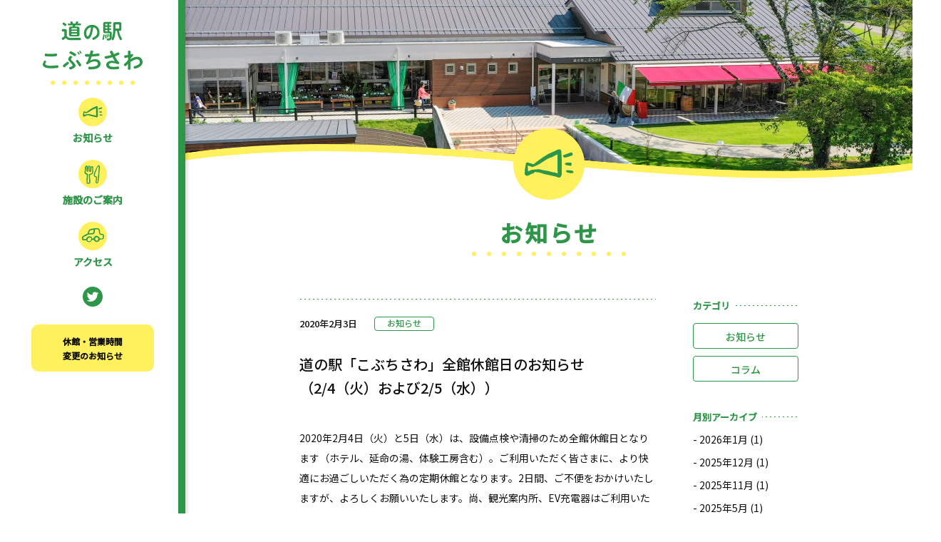

--- FILE ---
content_type: text/html; charset=UTF-8
request_url: https://mkobuchisawa.jp/news/77/
body_size: 3339
content:
<!DOCTYPE html>
<html lang="ja">
<head>
<!-- Global site tag (gtag.js) - Google Analytics -->
<script async src="https://www.googletagmanager.com/gtag/js?id=UA-123041360-2"></script>
<script>
  window.dataLayer = window.dataLayer || [];
  function gtag(){dataLayer.push(arguments);}
  gtag('js', new Date());
  gtag('config', 'UA-123041360-2');
</script>
  <meta charset="utf-8">
  <meta name="viewport" content="width=device-width, initial-scale=1.0">
  <meta http-equiv="X-UA-Compatible" content="IE=edge">
  <title>道の駅「こぶちさわ」全館休館日のお知らせ（2/4（火）および2/5（水）） | 道の駅こぶちさわ</title>
  <meta name="format-detection" content="telephone=no, address=no, email=no">
  <meta name="description" content="2020年2月4日（火）と5日（水）は、設備点検や清掃のため全館休館日となります（ホテル、延命の湯、体験工房含む）。ご利用いただく皆さまに、より快適にお過ごしいただく為の定期休館となります。2日間、ご不便をおかけいたしますが、よろしくお願いいたし…">
  <meta property="og:title" content="道の駅「こぶちさわ」全館休館日のお知らせ（2/4（火）および2/5（水）） | 道の駅こぶちさわ">
  <meta property="og:description" content="2020年2月4日（火）と5日（水）は、設備点検や清掃のため全館休館日となります（ホテル、延命の湯、体験工房含む）。ご利用いただく皆さまに、より快適にお過ごしいただく為の定期休館となります。2日間、ご不便をおかけいたしますが、よろしくお願いいたし…">
  <meta property="og:url" content="https://mkobuchisawa.jp/news/77/">
  <meta property="og:image" content="https://mkobuchisawa.jp/assets/themes/v2/img/ogimg.png">
  <meta property="og:site_name" content="道の駅こぶちさわ">
  <meta property="og:type" content="article">
  <meta name="twitter:title" content="道の駅「こぶちさわ」全館休館日のお知らせ（2/4（火）および2/5（水）） | 道の駅こぶちさわ">
  <meta name="twitter:description" content="2020年2月4日（火）と5日（水）は、設備点検や清掃のため全館休館日となります（ホテル、延命の湯、体験工房含む）。ご利用いただく皆さまに、より快適にお過ごしいただく為の定期休館となります。2日間、ご不便をおかけいたしますが、よろしくお願いいたし…">
  <meta name="twitter:url" content="https://mkobuchisawa.jp/news/77/">
  <meta name="twitter:site" content="道の駅こぶちさわ">
  <meta name="twitter:card" content="summary_large_image">
  <meta name="twitter:image" content="https://mkobuchisawa.jp/assets/themes/v2/img/ogimg.png">
<link rel='dns-prefetch' href='//s.w.org' />
<link rel='stylesheet' id='wp-block-library-css'  href='https://mkobuchisawa.jp/wp/wp-includes/css/dist/block-library/style.min.css' type='text/css' media='all' />
<link rel='stylesheet' id='style-css'  href='https://mkobuchisawa.jp/assets/themes/v2/css/style.min.css?20042501' type='text/css' media='all' />
<link rel='https://api.w.org/' href='https://mkobuchisawa.jp/wp-json/' />
<link rel="alternate" type="application/json+oembed" href="https://mkobuchisawa.jp/wp-json/oembed/1.0/embed?url=https%3A%2F%2Fmkobuchisawa.jp%2Fnews%2F77%2F" />
<link rel="alternate" type="text/xml+oembed" href="https://mkobuchisawa.jp/wp-json/oembed/1.0/embed?url=https%3A%2F%2Fmkobuchisawa.jp%2Fnews%2F77%2F&#038;format=xml" />
  <link rel="icon" href="https://mkobuchisawa.jp/assets/themes/v2/favicon.ico">
  <link rel="apple-touch-icon" href="https://mkobuchisawa.jp/assets/themes/v2/touch-icon.png">
</head>
<body class="">
  <nav class="navi">
  <h1 class="navi__logo"><a href="https://mkobuchisawa.jp/"><img src="https://mkobuchisawa.jp/assets/themes/v2/img/logo-main.svg" alt="道の駅こぶちさわ"></a></h1>
  <ul class="navi__list">
    <li class="navi__item">
      <a href="https://mkobuchisawa.jp/news/"><img class="navi__icon" src="https://mkobuchisawa.jp/assets/themes/v2/img/icon-navi-news.svg" alt="お知らせ"><span class="navi__text">お知らせ</span></a>
    </li>
        <li class="navi__item">
      <a href="https://mkobuchisawa.jp/facilities/"><img class="navi__icon" src="https://mkobuchisawa.jp/assets/themes/v2/img/icon-navi-facilities.svg" alt="施設のご案内"><span class="navi__text">施設のご案内</span></a>
    </li>
    <li class="navi__item">
      <a href="https://mkobuchisawa.jp/access/"><img class="navi__icon" src="https://mkobuchisawa.jp/assets/themes/v2/img/icon-navi-access.svg" alt="アクセス"><span class="navi__text">アクセス</span></a>
    </li>
  </ul>
  <a class="navi__sns" href="https://twitter.com/michiKOBUCHI" target="_blank"><img src="https://mkobuchisawa.jp/assets/themes/v2/img/icon-twitter.svg" alt="twitter"></a>
  <div class="navi__note">休館・営業時間<br>変更のお知らせ<a class="hitarea" href="https://mkobuchisawa.jp/notice/"></a></div>
  <img class="navi__spmenu" src="https://mkobuchisawa.jp/assets/themes/v2/img/icon-spmenu.svg" alt="menu">
</nav>

<div class="main-wrapper">
  <main class="main news">
    <div class="mv mv--news">
      <img class="mv__icon" src="https://mkobuchisawa.jp/assets/themes/v2/img/icon-navi-news.svg" alt="">
      <div class="mv__graphic"></div>
    </div>
    <div class="news-inner">
      <h2 class="news__title">お知らせ</h2>
      <div class="news-inner2">
        <div class="news-article">
          <div id="main" class="site-main" role="main">
            <article class="post">
              <header class="entry-header">
                <span class="news-article__date">2020年2月3日</span>
                <a href="https://mkobuchisawa.jp/news/?c=news" class="news-article__cat">お知らせ</a>                <h3 class="entry-title">道の駅「こぶちさわ」全館休館日のお知らせ（2/4（火）および2/5（水））</h3>
              </header>
              <div class="entry-content wysiwyg">
                <p>2020年2月4日（火）と5日（水）は、設備点検や清掃のため全館休館日となります（ホテル、延命の湯、体験工房含む）。ご利用いただく皆さまに、より快適にお過ごしいただく為の定期休館となります。2日間、ご不便をおかけいたしますが、よろしくお願いいたします。尚、観光案内所、EV充電器はご利用いただけます。</p>
              </div>
            </article>
          </div>
          <nav class="navigation post-navigation" role="navigation">
            <div class="nav-links">
              <a class="nav-next" href="https://mkobuchisawa.jp/news/83/" rel="next"><span class="screen-reader-text">次の記事へ</span></a>              <a class="nav-parent" href="https://mkobuchisawa.jp/news/"><span class="screen-reader-text">一覧へ戻る</span></a>
              <a class="nav-previous nav-nolink" href="https://mkobuchisawa.jp/news/11/" rel="prev"><span class="screen-reader-text">前の記事へ</span></a>            </div>
          </nav>
        </div>

        <div class="news-navi">
  <h3 class="news__section-name"><span>カテゴリ</span></h3>
  <ul class="news-navi-categories">
    <li class="news-navi__cat">お知らせ<a href="https://mkobuchisawa.jp/news/?c=news" class="hitarea"></a></li><li class="news-navi__cat">コラム<a href="https://mkobuchisawa.jp/news/?c=column" class="hitarea"></a></li>  </ul>
  <h3 class="news__section-name"><span class="onlypc">月別アーカイブ</span></h3>
  <ul class="news-navi-archives onlypc">
    	<li>- <a href='https://mkobuchisawa.jp/news/?d=202601'>2026年1月</a>&nbsp;(1)</li>
	<li>- <a href='https://mkobuchisawa.jp/news/?d=202512'>2025年12月</a>&nbsp;(1)</li>
	<li>- <a href='https://mkobuchisawa.jp/news/?d=202511'>2025年11月</a>&nbsp;(1)</li>
	<li>- <a href='https://mkobuchisawa.jp/news/?d=202505'>2025年5月</a>&nbsp;(1)</li>
	<li>- <a href='https://mkobuchisawa.jp/news/?d=202504'>2025年4月</a>&nbsp;(2)</li>
	<li>- <a href='https://mkobuchisawa.jp/news/?d=202404'>2024年4月</a>&nbsp;(1)</li>
	<li>- <a href='https://mkobuchisawa.jp/news/?d=202311'>2023年11月</a>&nbsp;(1)</li>
	<li>- <a href='https://mkobuchisawa.jp/news/?d=202303'>2023年3月</a>&nbsp;(1)</li>
	<li>- <a href='https://mkobuchisawa.jp/news/?d=202301'>2023年1月</a>&nbsp;(2)</li>
	<li>- <a href='https://mkobuchisawa.jp/news/?d=202211'>2022年11月</a>&nbsp;(2)</li>
	<li>- <a href='https://mkobuchisawa.jp/news/?d=202209'>2022年9月</a>&nbsp;(2)</li>
	<li>- <a href='https://mkobuchisawa.jp/news/?d=202208'>2022年8月</a>&nbsp;(1)</li>
	<li>- <a href='https://mkobuchisawa.jp/news/?d=202207'>2022年7月</a>&nbsp;(1)</li>
	<li>- <a href='https://mkobuchisawa.jp/news/?d=202206'>2022年6月</a>&nbsp;(1)</li>
	<li>- <a href='https://mkobuchisawa.jp/news/?d=202204'>2022年4月</a>&nbsp;(1)</li>
	<li>- <a href='https://mkobuchisawa.jp/news/?d=202201'>2022年1月</a>&nbsp;(1)</li>
	<li>- <a href='https://mkobuchisawa.jp/news/?d=202102'>2021年2月</a>&nbsp;(1)</li>
	<li>- <a href='https://mkobuchisawa.jp/news/?d=202101'>2021年1月</a>&nbsp;(2)</li>
	<li>- <a href='https://mkobuchisawa.jp/news/?d=202012'>2020年12月</a>&nbsp;(1)</li>
	<li>- <a href='https://mkobuchisawa.jp/news/?d=202011'>2020年11月</a>&nbsp;(1)</li>
	<li>- <a href='https://mkobuchisawa.jp/news/?d=202010'>2020年10月</a>&nbsp;(2)</li>
	<li>- <a href='https://mkobuchisawa.jp/news/?d=202008'>2020年8月</a>&nbsp;(1)</li>
	<li>- <a href='https://mkobuchisawa.jp/news/?d=202006'>2020年6月</a>&nbsp;(1)</li>
	<li>- <a href='https://mkobuchisawa.jp/news/?d=202005'>2020年5月</a>&nbsp;(5)</li>
	<li>- <a href='https://mkobuchisawa.jp/news/?d=202004'>2020年4月</a>&nbsp;(6)</li>
	<li>- <a href='https://mkobuchisawa.jp/news/?d=202003'>2020年3月</a>&nbsp;(5)</li>
	<li>- <a href='https://mkobuchisawa.jp/news/?d=202002'>2020年2月</a>&nbsp;(4)</li>
	<li>- <a href='https://mkobuchisawa.jp/news/?d=202001'>2020年1月</a>&nbsp;(3)</li>
	<li>- <a href='https://mkobuchisawa.jp/news/?d=201912'>2019年12月</a>&nbsp;(3)</li>
  </ul>
  <div class="news-navi-archive-wrapper">
    <div class="news-navi__sp-archive-title">月別アーカイブ</div>
    <select id="" name="" class="onlysp news-navi__sp-archive">
      <option value=""></option>
      	<option value='https://mkobuchisawa.jp/news/?d=202601'> 2026年1月 &nbsp;(1)</option>
	<option value='https://mkobuchisawa.jp/news/?d=202512'> 2025年12月 &nbsp;(1)</option>
	<option value='https://mkobuchisawa.jp/news/?d=202511'> 2025年11月 &nbsp;(1)</option>
	<option value='https://mkobuchisawa.jp/news/?d=202505'> 2025年5月 &nbsp;(1)</option>
	<option value='https://mkobuchisawa.jp/news/?d=202504'> 2025年4月 &nbsp;(2)</option>
	<option value='https://mkobuchisawa.jp/news/?d=202404'> 2024年4月 &nbsp;(1)</option>
	<option value='https://mkobuchisawa.jp/news/?d=202311'> 2023年11月 &nbsp;(1)</option>
	<option value='https://mkobuchisawa.jp/news/?d=202303'> 2023年3月 &nbsp;(1)</option>
	<option value='https://mkobuchisawa.jp/news/?d=202301'> 2023年1月 &nbsp;(2)</option>
	<option value='https://mkobuchisawa.jp/news/?d=202211'> 2022年11月 &nbsp;(2)</option>
	<option value='https://mkobuchisawa.jp/news/?d=202209'> 2022年9月 &nbsp;(2)</option>
	<option value='https://mkobuchisawa.jp/news/?d=202208'> 2022年8月 &nbsp;(1)</option>
	<option value='https://mkobuchisawa.jp/news/?d=202207'> 2022年7月 &nbsp;(1)</option>
	<option value='https://mkobuchisawa.jp/news/?d=202206'> 2022年6月 &nbsp;(1)</option>
	<option value='https://mkobuchisawa.jp/news/?d=202204'> 2022年4月 &nbsp;(1)</option>
	<option value='https://mkobuchisawa.jp/news/?d=202201'> 2022年1月 &nbsp;(1)</option>
	<option value='https://mkobuchisawa.jp/news/?d=202102'> 2021年2月 &nbsp;(1)</option>
	<option value='https://mkobuchisawa.jp/news/?d=202101'> 2021年1月 &nbsp;(2)</option>
	<option value='https://mkobuchisawa.jp/news/?d=202012'> 2020年12月 &nbsp;(1)</option>
	<option value='https://mkobuchisawa.jp/news/?d=202011'> 2020年11月 &nbsp;(1)</option>
	<option value='https://mkobuchisawa.jp/news/?d=202010'> 2020年10月 &nbsp;(2)</option>
	<option value='https://mkobuchisawa.jp/news/?d=202008'> 2020年8月 &nbsp;(1)</option>
	<option value='https://mkobuchisawa.jp/news/?d=202006'> 2020年6月 &nbsp;(1)</option>
	<option value='https://mkobuchisawa.jp/news/?d=202005'> 2020年5月 &nbsp;(5)</option>
	<option value='https://mkobuchisawa.jp/news/?d=202004'> 2020年4月 &nbsp;(6)</option>
	<option value='https://mkobuchisawa.jp/news/?d=202003'> 2020年3月 &nbsp;(5)</option>
	<option value='https://mkobuchisawa.jp/news/?d=202002'> 2020年2月 &nbsp;(4)</option>
	<option value='https://mkobuchisawa.jp/news/?d=202001'> 2020年1月 &nbsp;(3)</option>
	<option value='https://mkobuchisawa.jp/news/?d=201912'> 2019年12月 &nbsp;(3)</option>
    </select>
  </div></div>
      </div>
    </div>

    <footer class="footer">
  <div class="footer-container">
    <div class="footer-inner-1">
      <a href="https://mkobuchisawa.jp/"><img class="footer__logo" src="https://mkobuchisawa.jp/assets/themes/v2/img/logo-footer.svg" alt="道の駅こぶちさわ"></a>
      <div class="footer-info">
        <span class="footer-info__addr">山梨県北杜市小淵沢町2968-1</span><br>
        <span class="footer-info__tel">Tel: <a class="tel" href="tel:0551-36-3280">0551-36-3280</a></span><br>
        <span class="footer-info__fax">Fax: 0551-36-3282</span>
        <div class="footer-info__company"><a href="https://mkobuchisawa.jp/company/">運営会社について</a></div>
        <a href="https://twitter.com/michiKOBUCHI" target="_blank"><img class="footer-info__twitter" src="https://mkobuchisawa.jp/assets/themes/v2/img/icon-twitter-white.svg" alt="twitter"></a>
      </div>
    </div>
    <div class="footer-inner-2">
      <div class="footer-navi-container">
        <ul class="footer-navi1">
          <li class="footer-navi1__item footer-navi1__item--1"><span>お知らせ</span><a class="hitarea" href="https://mkobuchisawa.jp/news/"></a></li><!--
                    --><li class="footer-navi1__item footer-navi1__item--3"><span>施設のご案内</span><a class="hitarea" href="https://mkobuchisawa.jp/facilities/"></a></li><!--
          --><li class="footer-navi1__item footer-navi1__item--4"><span>アクセス</span><a class="hitarea" href="https://mkobuchisawa.jp/access/"></a></li>
        </ul>
        <div class="footer-navi2__title">敷地内施設のご案内</div>
        <div class="footer-navi2">
          <ul class="footer-navi2-1">
            <li class="footer-navi2__item"><a href="http://www.spatio.jp/index.html" target="_blank">スパティオ小淵沢[ご宿泊]</a></li>
            <li class="footer-navi2__item"><a href="http://www.spatio.jp/hotspring/index.html" target="_blank">天然温泉　延命の湯</a></li>
          </ul>
          <ul class="footer-navi2-2">
            <li class="footer-navi2__item"><a href="https://taiken.mkobuchisawa.jp/" target="_blank">スパティオ体験工房</a></li>
            <li class="footer-navi2__item"><a href="https://yatsugatake-ga.com/Info/Blog.aspx?@C=C1031" target="_blank">観光案内所</a></li>
          </ul>
        </div>
      </div>
    </div>
  </div>
  <div class="footer__copyright">&copy;道の駅こぶちさわ</div>
</footer>
  </main>
</div>

<div class="menu-sp menu-sp--normal">
  <nav class="menu-sp-inner">
    <img class="menu-sp__close" src="https://mkobuchisawa.jp/assets/themes/v2/img/icon-spmenu-close.svg" alt="X">
    <a href="https://mkobuchisawa.jp/"><img class="menu-sp__logo" src="https://mkobuchisawa.jp/assets/themes/v2/img/logo-menu.svg" alt="道の駅こぶちさわ"></a>
    <ul class="menu-sp-list">
      <li class="menu-sp__item"><span>お知らせ</span><a class="hitarea" href="https://mkobuchisawa.jp/news/"></a></li>
            <li class="menu-sp__item"><span>施設のご案内</span><a class="hitarea" href="https://mkobuchisawa.jp/facilities/"></a></li>
      <li class="menu-sp__item"><span>アクセス</span><a class="hitarea" href="https://mkobuchisawa.jp/access/"></a></li>
    </ul>
    <div class="menu-sp__twitter">道の駅こぶちさわ<br>公式twitter<a class="hitarea" href="https://twitter.com/michiKOBUCHI" target="_blank"></a></div>
    <div class="menu-sp__note">休館・営業時間変更のお知らせ<a class="hitarea" href="https://mkobuchisawa.jp/notice/"></a></div>
  </nav>
</div>

<script type='text/javascript' src='https://mkobuchisawa.jp/assets/themes/v2/js/script.min.js?20042501'></script>
<script type='text/javascript' src='https://mkobuchisawa.jp/wp/wp-includes/js/wp-embed.min.js'></script>

</body>
</html>


--- FILE ---
content_type: text/css
request_url: https://mkobuchisawa.jp/assets/themes/v2/css/style.min.css?20042501
body_size: 12954
content:
@charset "UTF-8";@import url(https://fonts.googleapis.com/css?family=Noto+Sans+JP:400,500&display=swap&subset=japanese);html{font-family:sans-serif;-ms-text-size-adjust:100%;-webkit-text-size-adjust:100%}body{margin:0}article,aside,details,figcaption,figure,footer,header,hgroup,main,menu,nav,section,summary{display:block}audio,canvas,progress,video{display:inline-block;vertical-align:baseline}audio:not([controls]){display:none;height:0}[hidden],template{display:none}a{background-color:transparent}a:active,a:hover{outline:0}abbr[title]{border-bottom:1px dotted}b,strong{font-weight:700}dfn{font-style:italic}h1{font-size:2em;margin:.67em 0}mark{background:#ff0;color:#000}small{font-size:80%}sub,sup{font-size:75%;line-height:0;position:relative;vertical-align:baseline}sup{top:-.5em}sub{bottom:-.25em}img{border:0}svg:not(:root){overflow:hidden}figure{margin:1em 40px}hr{-webkit-box-sizing:content-box;box-sizing:content-box;height:0}pre{overflow:auto}code,kbd,pre,samp{font-family:monospace,monospace;font-size:1em}button,input,optgroup,select,textarea{color:inherit;font:inherit;margin:0}button{overflow:visible}button,select{text-transform:none}button,html input[type=button],input[type=reset],input[type=submit]{-webkit-appearance:button;cursor:pointer}button[disabled],html input[disabled]{cursor:default}button::-moz-focus-inner,input::-moz-focus-inner{border:0;padding:0}input{line-height:normal}input[type=checkbox],input[type=radio]{-webkit-box-sizing:border-box;box-sizing:border-box;padding:0}input[type=number]::-webkit-inner-spin-button,input[type=number]::-webkit-outer-spin-button{height:auto}input[type=search]{-webkit-appearance:textfield;-webkit-box-sizing:content-box;box-sizing:content-box}input[type=search]::-webkit-search-cancel-button,input[type=search]::-webkit-search-decoration{-webkit-appearance:none}fieldset{border:1px solid silver;margin:0 2px;padding:.35em .625em .75em}legend{border:0;padding:0}textarea{overflow:auto}optgroup{font-weight:700}table{border-collapse:collapse;border-spacing:0}td,th{padding:0}*{max-height:99999px;-webkit-box-sizing:border-box;-ms-box-sizing:border-box;-o-box-sizing:border-box;box-sizing:border-box}a{text-decoration:none}a.hitarea{position:absolute;left:0;top:0;right:0;bottom:0}body{font-family:'Noto Sans JP',sans-serif;color:#111;overflow-x:hidden}@media (max-width:1200px){body{overflow-x:auto}}body.fixed{position:fixed;left:0;top:0;overflow-y:scroll}div,h1,h2,h3,h4,h5,h6,li,p{margin:0;font-weight:400}ol,ul{padding:0;margin:0}li{list-style-type:none}.onlypc{display:initial}@media (max-width:768px){.onlypc{display:none}}.onlysp{display:none}@media (max-width:768px){.onlysp{display:initial}}.tel{text-decoration:none;pointer-events:none;cursor:initial}@media (max-width:768px){.tel{cursor:pointer;pointer-events:initial}}.main{width:1100px;margin-left:calc(260px + .5 * (100vw - 1360px))}@media (max-width:1360px){.main{margin-left:calc(260px + (100vw - 260px - 1100px)/ 2)}}@media (max-width:1200px){.main{margin-left:calc((940px - 1100px)/ 2)}}@media (max-width:1200px){.main-wrapper{overflow-x:hidden;width:940px;margin-left:260px}}@media (max-width:768px){.main-wrapper{margin-left:0;width:100%}}@media (max-width:768px){.main{width:100%;margin-left:0}}.navi{position:fixed;top:0;width:260px;height:100vh;text-align:center;background-color:#fff;z-index:10}@media (min-width:1361px){.navi{left:calc(.5 * (100vw - 1360px))}}@media (min-width:1920px){.navi{padding-top:78px}}@media (max-width:1920px){.navi{padding-top:78px!important}}@media (max-width:1840px){.navi{padding-top:72px!important}}@media (max-width:1760px){.navi{padding-top:66px!important}}@media (max-width:1680px){.navi{padding-top:60px!important}}@media (max-width:1600px){.navi{padding-top:54px!important}}@media (max-width:1520px){.navi{padding-top:48px!important}}@media (max-width:1440px){.navi{padding-top:42px!important}}@media (max-width:1360px){.navi{padding-top:36px!important}}@media (max-width:1280px){.navi{padding-top:30px!important}}.navi::after{content:'';display:block;position:absolute;top:0;right:0;width:10px;height:100vh;background-color:#2e9648;-webkit-box-shadow:rgba(0,0,0,.1) 2px 0 3px 2px;box-shadow:rgba(0,0,0,.1) 2px 0 3px 2px}.navi__logo{line-height:0;-webkit-transition:opacity .3s;-o-transition:opacity .3s;transition:opacity .3s}.navi__logo img{display:block;margin-left:auto;margin-right:auto}@media (min-width:1920px){.navi__logo img{width:175px}}@media (max-width:1920px){.navi__logo img{width:175px!important}}@media (max-width:1840px){.navi__logo img{width:170.625px!important}}@media (max-width:1760px){.navi__logo img{width:166.25px!important}}@media (max-width:1680px){.navi__logo img{width:161.875px!important}}@media (max-width:1600px){.navi__logo img{width:157.5px!important}}@media (max-width:1520px){.navi__logo img{width:153.125px!important}}@media (max-width:1440px){.navi__logo img{width:148.75px!important}}@media (max-width:1360px){.navi__logo img{width:144.375px!important}}@media (max-width:1280px){.navi__logo img{width:140px!important}}.navi__logo:hover{opacity:.7}@media (max-width:768px){.navi__logo:hover{opacity:initial}}.navi__logo::after{content:'';display:inline-block;background-image:url(../img/hr-dot-1.svg);background-repeat:no-repeat;background-size:contain;width:118px;height:6px}@media (min-width:1920px){.navi__logo::after{margin-top:27px}}@media (max-width:1920px){.navi__logo::after{margin-top:27px!important}}@media (max-width:1840px){.navi__logo::after{margin-top:25.5px!important}}@media (max-width:1760px){.navi__logo::after{margin-top:24px!important}}@media (max-width:1680px){.navi__logo::after{margin-top:22.5px!important}}@media (max-width:1600px){.navi__logo::after{margin-top:21px!important}}@media (max-width:1520px){.navi__logo::after{margin-top:19.5px!important}}@media (max-width:1440px){.navi__logo::after{margin-top:18px!important}}@media (max-width:1360px){.navi__logo::after{margin-top:16.5px!important}}@media (max-width:1280px){.navi__logo::after{margin-top:15px!important}}.navi__list{width:160px;margin-left:auto;margin-right:auto}@media (min-width:1920px){.navi__list{margin-top:25px}}@media (max-width:1920px){.navi__list{margin-top:25px!important}}@media (max-width:1840px){.navi__list{margin-top:24.125px!important}}@media (max-width:1760px){.navi__list{margin-top:23.25px!important}}@media (max-width:1680px){.navi__list{margin-top:22.375px!important}}@media (max-width:1600px){.navi__list{margin-top:21.5px!important}}@media (max-width:1520px){.navi__list{margin-top:20.625px!important}}@media (max-width:1440px){.navi__list{margin-top:19.75px!important}}@media (max-width:1360px){.navi__list{margin-top:18.875px!important}}@media (max-width:1280px){.navi__list{margin-top:18px!important}}@media (min-width:1920px){.navi__list{margin-bottom:30px}}@media (max-width:1920px){.navi__list{margin-bottom:30px!important}}@media (max-width:1840px){.navi__list{margin-bottom:28.5px!important}}@media (max-width:1760px){.navi__list{margin-bottom:27px!important}}@media (max-width:1680px){.navi__list{margin-bottom:25.5px!important}}@media (max-width:1600px){.navi__list{margin-bottom:24px!important}}@media (max-width:1520px){.navi__list{margin-bottom:22.5px!important}}@media (max-width:1440px){.navi__list{margin-bottom:21px!important}}@media (max-width:1360px){.navi__list{margin-bottom:19.5px!important}}@media (max-width:1280px){.navi__list{margin-bottom:18px!important}}@media (min-width:1920px){.navi__item{margin-top:17px}}@media (max-width:1920px){.navi__item{margin-top:17px!important}}@media (max-width:1840px){.navi__item{margin-top:16.625px!important}}@media (max-width:1760px){.navi__item{margin-top:16.25px!important}}@media (max-width:1680px){.navi__item{margin-top:15.875px!important}}@media (max-width:1600px){.navi__item{margin-top:15.5px!important}}@media (max-width:1520px){.navi__item{margin-top:15.125px!important}}@media (max-width:1440px){.navi__item{margin-top:14.75px!important}}@media (max-width:1360px){.navi__item{margin-top:14.375px!important}}@media (max-width:1280px){.navi__item{margin-top:14px!important}}.navi__item a{display:block;-webkit-transition:opacity .3s;-o-transition:opacity .3s;transition:opacity .3s}.navi__item a:hover{opacity:.7}@media (max-width:768px){.navi__item a:hover{opacity:initial}}.navi__item--inactive{display:none}.navi__icon{display:block;margin-left:auto;margin-right:auto}@media (min-width:1920px){.navi__icon{width:50px}}@media (max-width:1920px){.navi__icon{width:50px!important}}@media (max-width:1840px){.navi__icon{width:48.75px!important}}@media (max-width:1760px){.navi__icon{width:47.5px!important}}@media (max-width:1680px){.navi__icon{width:46.25px!important}}@media (max-width:1600px){.navi__icon{width:45px!important}}@media (max-width:1520px){.navi__icon{width:43.75px!important}}@media (max-width:1440px){.navi__icon{width:42.5px!important}}@media (max-width:1360px){.navi__icon{width:41.25px!important}}@media (max-width:1280px){.navi__icon{width:40px!important}}.navi__text{margin-top:4px;line-height:33px;font-weight:700;color:#2e9648}@media (min-width:1920px){.navi__text{font-size:16px}}@media (max-width:1920px){.navi__text{font-size:16px!important}}@media (max-width:1840px){.navi__text{font-size:15.75px!important}}@media (max-width:1760px){.navi__text{font-size:15.5px!important}}@media (max-width:1680px){.navi__text{font-size:15.25px!important}}@media (max-width:1600px){.navi__text{font-size:15px!important}}@media (max-width:1520px){.navi__text{font-size:14.75px!important}}@media (max-width:1440px){.navi__text{font-size:14.5px!important}}@media (max-width:1360px){.navi__text{font-size:14.25px!important}}@media (max-width:1280px){.navi__text{font-size:14px!important}}.navi__sns img{-webkit-transition:opacity .3s;-o-transition:opacity .3s;transition:opacity .3s}@media (min-width:1920px){.navi__sns img{width:38px}}@media (max-width:1920px){.navi__sns img{width:38px!important}}@media (max-width:1840px){.navi__sns img{width:36.75px!important}}@media (max-width:1760px){.navi__sns img{width:35.5px!important}}@media (max-width:1680px){.navi__sns img{width:34.25px!important}}@media (max-width:1600px){.navi__sns img{width:33px!important}}@media (max-width:1520px){.navi__sns img{width:31.75px!important}}@media (max-width:1440px){.navi__sns img{width:30.5px!important}}@media (max-width:1360px){.navi__sns img{width:29.25px!important}}@media (max-width:1280px){.navi__sns img{width:28px!important}}.navi__sns img:hover{opacity:.7}@media (max-width:768px){.navi__sns img:hover{opacity:initial}}.navi__note{position:relative;width:172px;padding-top:14px;padding-bottom:12px;margin-left:auto;margin-right:auto;border-radius:10px;background:#fff15d;margin-top:20px;font-size:12px;font-weight:700;line-height:20px;color:#111;-webkit-transition:opacity .3s;-o-transition:opacity .3s;transition:opacity .3s}.navi__note:hover{opacity:.7}@media (max-width:768px){.navi__note:hover{opacity:initial}}.navi__spmenu{display:none}@media (max-width:768px){.navi{position:relative;left:auto;width:100%;height:auto;padding-top:0!important}.navi__logo img{width:35.46667vw}.navi__logo::after{display:block;margin-left:auto;margin-right:auto;background-image:url(../img/hr-dot-6.svg);width:22.93333vw;height:1.7vw;margin-top:4.13333vw}.navi::after{display:none}.navi--frontpage{padding-top:5.33333vw!important;padding-bottom:6.4vw}.navi--frontpage::after{display:block;width:100%;height:1.6vw;top:auto;bottom:0;-webkit-box-shadow:none;box-shadow:none}.navi:not(.navi--frontpage){padding-top:0;padding-bottom:0}.navi:not(.navi--frontpage) .navi__logo{display:none}.navi__list{display:none}.navi__sns{display:none}.navi__note{display:none}.navi__spmenu{display:block;cursor:pointer;position:fixed;width:16vw;height:16vw;left:3.2vw;top:3.2vw}}.footer{position:relative;background-color:#2e9648;color:#fff;margin-top:200px;padding-top:38px;padding-bottom:20px}.footer::after{content:'';display:block;width:100%;height:10px;position:absolute;background-color:#fff15d;left:0;bottom:0}.footer::before{content:'';display:block;width:1100px;height:38px;background-image:url(../img/footer-deco.jpg);background-repeat:no-repeat;background-size:contain;margin-top:-75px}.footer--frontpage{padding-top:329px}.footer--frontpage::before{content:'';display:block;width:1100px;height:329px;background-image:url(../img/footer-visual.jpg);background-repeat:no-repeat;background-size:cover;margin-top:-329px}.footer a{color:#fff}.footer-container{width:600px;margin-left:auto;margin-right:auto;padding-top:34px;display:-webkit-box;display:-ms-flexbox;display:flex;-webkit-box-pack:justify;-ms-flex-pack:justify;justify-content:space-between}.footer-inner-1{width:202px}.footer-inner-2{width:346px}.footer__logo{width:202px;-webkit-transition:opacity .3s;-o-transition:opacity .3s;transition:opacity .3s}.footer__logo:hover{opacity:.7}@media (max-width:768px){.footer__logo:hover{opacity:initial}}.footer-info{margin-top:20px;font-size:13px;line-height:24px}.footer-info a,.footer-info a:active,.footer-info a:link,.footer-info a:visited{color:#fff}.footer-info__company{margin-top:10px;font-weight:500;position:relative;-webkit-transition:opacity .3s;-o-transition:opacity .3s;transition:opacity .3s}.footer-info__company:hover{opacity:.7}@media (max-width:768px){.footer-info__company:hover{opacity:initial}}.footer-info__company a{position:relative;padding-left:14px}.footer-info__company a::before{content:'';display:block;width:7px;height:7px;position:absolute;left:-3px;top:50%;border-top:solid 1.25px;border-right:solid 1.25px;-webkit-transform:rotate(45deg) translateY(-50%);-ms-transform:rotate(45deg) translateY(-50%);transform:rotate(45deg) translateY(-50%);color:inherit}@media (max-width:768px){.footer-info__company a{padding-left:3.73333vw}.footer-info__company a::before{width:1.86667vw;height:1.86667vw;left:-.53333vw;border-top:solid .33333vw;border-right:solid .33333vw}}.footer-info__twitter{width:24px;margin-top:20px;-webkit-transition:opacity .3s;-o-transition:opacity .3s;transition:opacity .3s}.footer-info__twitter:hover{opacity:.7}@media (max-width:768px){.footer-info__twitter:hover{opacity:initial}}.footer-navi1__item{-webkit-transition:opacity .3s;-o-transition:opacity .3s;transition:opacity .3s;position:relative;font-size:13px;line-height:38px;font-weight:700;color:#2e9648;display:inline-block;height:38px;border-radius:10px;background:#fff;padding:0 20px 0 10px;margin-bottom:10px;margin-right:10px}.footer-navi1__item:hover{opacity:.7}@media (max-width:768px){.footer-navi1__item:hover{opacity:initial}}.footer-navi1__item--inactive{display:none}.footer-navi1__item span{vertical-align:middle}.footer-navi1__item::before{content:'';display:inline-block;vertical-align:middle;width:30px;height:30px;margin-right:10px;background-repeat:no-repeat;background-size:contain;margin-top:-3px}.footer-navi1__item--1::before{background-image:url(../img/icon-navi-news.svg)}.footer-navi1__item--2::before{background-image:url(../img/icon-navi-tabi.svg)}.footer-navi1__item--3::before{background-image:url(../img/icon-navi-facilities.svg)}.footer-navi1__item--4::before{background-image:url(../img/icon-navi-access.svg)}.footer-navi2{position:relative;display:-webkit-box;display:-ms-flexbox;display:flex;-webkit-box-pack:justify;-ms-flex-pack:justify;justify-content:space-between;font-size:13px;line-height:24px}.footer-navi2__item{font-weight:500;position:relative;padding-left:14px;-webkit-transition:opacity .3s;-o-transition:opacity .3s;transition:opacity .3s}.footer-navi2__item::before{content:'';display:block;width:7px;height:7px;position:absolute;left:-3px;top:50%;border-top:solid 1.25px;border-right:solid 1.25px;-webkit-transform:rotate(45deg) translateY(-50%);-ms-transform:rotate(45deg) translateY(-50%);transform:rotate(45deg) translateY(-50%);color:inherit}@media (max-width:768px){.footer-navi2__item{padding-left:3.73333vw}.footer-navi2__item::before{width:1.86667vw;height:1.86667vw;left:-.53333vw;border-top:solid .33333vw;border-right:solid .33333vw}}.footer-navi2__item:hover{opacity:.7}@media (max-width:768px){.footer-navi2__item:hover{opacity:initial}}.footer-navi2__title{margin-top:5px;font-size:14px;line-height:28px}.footer-navi2__title::after{content:'';display:block;background-color:#fff;width:100%;height:1px;margin-top:10px;margin-bottom:10px}.footer__copyright{width:600px;margin-left:auto;margin-right:auto;margin-top:14px;font-size:11px}@media (max-width:768px){.footer{margin-top:30vw;padding-top:4vw;padding-bottom:6.5vw;text-align:center}.footer::after{height:2.66667vw}.footer::before{width:100%;height:4vw;margin-top:-8vw;background-position:center bottom}.footer--frontpage{padding-top:29vw}.footer--frontpage::before{width:100%;height:29vw;margin-top:0;margin-top:-29vw}.footer-container{width:100%;display:block;padding-left:5.33333vw;padding-right:5.33333vw;padding-top:9.5vw}.footer-inner-1{width:100%}.footer-inner-2{width:100%}.footer__logo{width:53.86667vw}.footer-info{margin-top:5.33333vw;font-size:3.46667vw;line-height:6vw}.footer-info__company{margin-top:2.66667vw}.footer-info__twitter{width:10.13333vw;margin-top:5.33333vw}.footer-navi1{margin-top:8vw}.footer-navi1__item{font-size:3.46667vw;height:10.13333vw;line-height:9vw;border-radius:2.66667vw;padding:0 7vw 0 3vw;margin-bottom:3.46667vw;margin-right:2.66667vw}.footer-navi1__item:nth-of-type(even){margin-right:0}.footer-navi1__item::before{width:8vw;height:8vw;margin-right:2.66667vw;margin-top:0}.footer-navi2{font-size:3.46667vw;margin-bottom:6vw;padding-left:1.5vw;padding-right:1.5vw}.footer-navi2__item{text-align:left;margin-bottom:4vw}.footer-navi2__title{font-size:3.46667vw;margin-top:4vw;margin-bottom:4vw}.footer-navi2__title::after{height:.26667vw;margin-top:2.66667vw;margin-bottom:6vw}.footer__copyright{font-size:2.93333vw;margin-top:0;width:100%}}.mv{position:relative;height:250px;background-repeat:no-repeat;background-attachment:fixed;background-position:left calc(260px + .5 * (100vw - 1360px)) top;background-size:1100px}.mv--facilities{background-image:url(../img/mv-facilities.jpg)}.mv--access{background-image:url(../img/mv-access.jpg)}.mv--company{background-image:url(../img/mv-company.jpg)}.mv--news{background-image:url(../img/mv-news.jpg)}.mv--notice{background-image:url(../img/mv-notice.jpg)}.mv__visual{position:absolute;left:0;top:0;width:100%;display:block}.mv__icon{width:100px;position:absolute;left:calc(50% - 50px);bottom:-30px;z-index:2}.mv__graphic{width:1100px;height:48px;background-image:url(../img/mv-deco.png);background-size:cover;position:absolute;left:0;bottom:0;z-index:1}@media (max-width:768px){.mv{height:32vw;background-position:center top;background-size:145%}.mv__icon{width:18.66667vw;left:calc(50% - 9.3vw);bottom:-7vw}.mv__graphic{bottom:-1px;width:100%;height:5.2vw;background-image:url(../img/mv-deco-sp.png);background-position:center bottom;background-repeat:no-repeat}}.chart__row{display:-webkit-box;display:-ms-flexbox;display:flex;border-top:1px solid #111}.chart__row:last-child{border-bottom:1px solid #111}.chart__key{border-left:1px solid #111;font-weight:700;font-size:13px;padding:19px 20px;width:300px;background-color:#fffde6}.chart__value{padding:19px 20px;font-size:13px;line-height:26px;-webkit-box-flex:1;-ms-flex:1;flex:1;border-left:1px solid #111;border-right:1px solid #111}@media (max-width:768px){.chart__row{display:block}.chart__key{font-size:3.46667vw;padding:4vw 5vw;border-right:1px solid #111;border-bottom:1px solid #111;width:100%}.chart__value{padding:4vw 5vw;font-size:3.46667vw;line-height:6.93333vw}}.facility-circle{display:block;position:relative;height:393px}.facility-circle-wrapper{display:-webkit-box;display:-ms-flexbox;display:flex;-webkit-box-pack:justify;-ms-flex-pack:justify;justify-content:space-between;margin-left:auto;margin-right:auto}.facility-circle-wrapper--upper{width:883px;margin-top:42px}.facility-circle-wrapper--upper .facility-circle:nth-child(odd){margin-top:140px}.facility-circle-wrapper--lower{width:600px;margin-top:34px}.facility-circle-visual-wrapper{overflow:hidden;width:280px;height:280px;border-radius:140px}.facility-circle__visual{width:100%;-webkit-transition-timing-function:ease-out;-o-transition-timing-function:ease-out;transition-timing-function:ease-out;-webkit-transition-duration:.3s;-o-transition-duration:.3s;transition-duration:.3s}.facility-circle__border{border-radius:140px;border:0 solid #fff15d;width:280px;height:280px;position:absolute;left:0;top:0;-webkit-transition-timing-function:ease-out;-o-transition-timing-function:ease-out;transition-timing-function:ease-out;-webkit-transition-duration:.3s;-o-transition-duration:.3s;transition-duration:.3s}.facility-circle__overlay{border-radius:140px;width:282px;height:282px;position:absolute;left:0;top:0;background-color:#2e9648;opacity:.7;-webkit-transition-timing-function:ease-out;-o-transition-timing-function:ease-out;transition-timing-function:ease-out;-webkit-transition-duration:.3s;-o-transition-duration:.3s;transition-duration:.3s}.facility-circle:hover .facility-circle__visual{-webkit-transform:scale(1.1,1.1);-ms-transform:scale(1.1,1.1);transform:scale(1.1,1.1)}.facility-circle:hover .facility-circle__border{border:6px solid #fff15d}.facility-circle:hover .facility-circle__overlay{opacity:0}.facility-circle:hover .frontpage-tanoshimou__copy{color:#111}.facility-circle:hover .frontpage-tanoshimou__name{color:#111}@media (max-width:768px){.facility-circle{height:auto;display:inline-block;margin-bottom:10vw}.facility-circle-wrapper{display:-webkit-box;display:-ms-flexbox;display:flex;padding-left:5.33333vw;padding-right:5.33333vw;-ms-flex-wrap:wrap;flex-wrap:wrap;text-align:center}.facility-circle-wrapper--upper{width:100%;margin-top:13vw}.facility-circle-wrapper--upper .facility-circle:nth-child(odd){margin-top:0}.facility-circle-wrapper--upper .facility-circle:nth-child(1){-webkit-box-ordinal-group:3;-ms-flex-order:2;order:2}.facility-circle-wrapper--upper .facility-circle:nth-child(2){-webkit-box-ordinal-group:2;-ms-flex-order:1;order:1;width:100%}.facility-circle-wrapper--upper .facility-circle:nth-child(3){-webkit-box-ordinal-group:4;-ms-flex-order:3;order:3}.facility-circle-wrapper--lower{width:100%;margin-top:0}.facility-circle-visual-wrapper{display:inline-block;width:39.46667vw;height:39.46667vw;border-radius:19.73333vw;border:1.06667vw solid #fff15d;position:relative}.facility-circle__visual{width:100%}.facility-circle__border{display:none}.facility-circle__overlay{display:none}.facility-circle:hover .facility-circle__visual{-webkit-transform:scale(1,1);-ms-transform:scale(1,1);transform:scale(1,1)}}.access-map-container{width:860px;margin-left:auto;margin-right:auto;margin-top:40px}.access-map__arrow{position:relative;position:relative;padding-left:14px}.access-map__arrow::before{content:'';display:block;width:6px;height:6px;position:absolute;left:-3px;top:50%;border-top:solid 1.25px;border-right:solid 1.25px;-webkit-transform:rotate(45deg) translateY(-50%);-ms-transform:rotate(45deg) translateY(-50%);transform:rotate(45deg) translateY(-50%);color:inherit}@media (max-width:768px){.access-map__arrow{padding-left:3.73333vw}.access-map__arrow::before{width:1.6vw;height:1.6vw;left:-.53333vw;border-top:solid .33333vw;border-right:solid .33333vw}}.access-map__link{width:860px;color:#111;margin-left:auto;margin-right:auto;text-align:right;text-align:right;font-size:12px;line-height:24px;-webkit-transition:opacity .3s;-o-transition:opacity .3s;transition:opacity .3s}.access-map__link:hover{opacity:.7}@media (max-width:768px){.access-map__link:hover{opacity:initial}}.access-map__link a,.access-map__link a:active,.access-map__link a:visited{color:#111}.access-map__link a:hover{color:#2e9648}@media (max-width:768px){.access-map-container{width:100%;height:106vw;margin-top:10.5vw}.access-map-container iframe{width:100%;height:106vw}.access-map__link{width:100%;padding-right:5.33333vw;font-size:3.2vw;line-height:6.4vw}.access-map__link a{display:inline-block}}.menu-sp{position:fixed;left:0;top:0;width:100%;background-color:#2e9648;-webkit-transition:height .2s;-o-transition:height .2s;transition:height .2s;z-index:100;overflow:hidden}.menu-sp-inner{position:absolute;left:0;top:0;width:100%;height:100%;text-align:center;overflow:scroll;padding-bottom:20vw}.menu-sp--normal{height:0}.menu-sp--active{height:100vh}.menu-sp__logo{margin-top:5.33333vw;width:35.46667vw}.menu-sp-list::before{content:'';display:block;width:22.93333vw;height:1.6vw;margin-top:4vw;margin-bottom:5.33333vw;background-image:url(../img/hr-dot-7.svg);background-repeat:no-repeat;background-size:contain;background-position:center;margin-left:auto;margin-right:auto}.menu-sp__item{position:relative;width:77.86667vw;height:22.66667vw;line-height:22.66667vw;font-size:4.8vw;font-weight:700;color:#2e9648;border-radius:5.33333vw;background:#fff;margin-left:auto;margin-right:auto;margin-bottom:2.66667vw;text-align:left;padding-left:29.06667vw}.menu-sp__item--inactive{display:none}.menu-sp__item::before{content:'';display:block;position:absolute;left:8vw;top:4.8vw;width:13.33333vw;height:13.33333vw;background-repeat:no-repeat;background-size:contain}.menu-sp__item:nth-of-type(1)::before{background-image:url(../img/icon-navi-news.svg)}.menu-sp__item:nth-of-type(2)::before{background-image:url(../img/icon-navi-tabi.svg)}.menu-sp__item:nth-of-type(3)::before{background-image:url(../img/icon-navi-facilities.svg)}.menu-sp__item:nth-of-type(4)::before{background-image:url(../img/icon-navi-access.svg)}.menu-sp__twitter{margin-top:2.66667vw;position:relative;width:77.86667vw;height:16.53333vw;line-height:5vw;color:#fff;font-weight:700;font-size:3.73333vw;border-radius:2.66667vw;background:#1f7c36;margin-left:auto;margin-right:auto;margin-bottom:2.66667vw;padding-top:3vw;padding-left:13.067vw}.menu-sp__twitter::before{content:'';display:block;position:absolute;left:15.73333vw;top:4.26667vw;width:8.26667vw;height:8.26667vw;background-repeat:no-repeat;background-size:contain;background-image:url(../img/icon-twitter-white.svg);background-position:center}.menu-sp__note{position:relative;width:77.86667vw;height:16.53333vw;line-height:16.53333vw;color:#111;font-size:3.73333vw;font-weight:700;border-radius:2.66667vw;background:#fff15d;margin-left:auto;margin-right:auto}.menu-sp__close{cursor:pointer;position:absolute;width:16vw;height:16vw;top:3.2vw;left:3.2vw}.slick-dots{bottom:9px!important;right:205px!important;width:auto!important}.slick-dots button:before{opacity:1!important;content:''!important;width:12px!important;height:12px!important;background-image:url(../img/slick-dot.svg);background-repeat:no-repeat;background-size:contain}.slick-dots .slick-active button:before{background-image:url(../img/slick-dot-active.svg)}.slick-dots li{width:12px!important;height:12px!important}.frontpage-mv{position:relative}.frontpage-mv-slider{position:relative;width:100%;height:551px;overflow:hidden}.frontpage-mv-slider__slide{z-index:1;opacity:0;position:absolute;left:0;top:0;width:100%;height:100%;background-position:center center;background-repeat:no-repeat;background-size:cover;-webkit-animation:animation 24s 0s infinite;animation:animation 24s 0s infinite}.frontpage-mv-slider__slide:nth-of-type(1){background-image:url(../img/mv-1.jpg)}.frontpage-mv-slider__slide:nth-of-type(2){background-image:url(../img/mv-2.jpg);-webkit-animation-delay:6s;animation-delay:6s}.frontpage-mv-slider__slide:nth-of-type(3){background-image:url(../img/mv-3.jpg);-webkit-animation-delay:12s;animation-delay:12s}.frontpage-mv-slider__slide:nth-of-type(4){background-image:url(../img/mv-4.jpg);-webkit-animation-delay:18s;animation-delay:18s}@-webkit-keyframes animation{0%{opacity:0}12%{opacity:1}24%{opacity:1}36%{opacity:0;-webkit-transform:scale(1.2);transform:scale(1.2);z-index:0}100%{opacity:0}}@keyframes animation{0%{opacity:0}12%{opacity:1}24%{opacity:1}36%{opacity:0;-webkit-transform:scale(1.2);transform:scale(1.2);z-index:0}100%{opacity:0}}.frontpage-mv__dot{background-repeat:no-repeat;background-size:contain;width:12px;height:12px;display:inline-block;-webkit-animation:paginition 24s 0s infinite;animation:paginition 24s 0s infinite;background-color:transparent;border:2px solid #fff;border-radius:6px}.frontpage-mv__dot:nth-of-type(2){-webkit-animation-delay:6s;animation-delay:6s}.frontpage-mv__dot:nth-of-type(3){-webkit-animation-delay:12s;animation-delay:12s}.frontpage-mv__dot:nth-of-type(4){-webkit-animation-delay:18s;animation-delay:18s}@-webkit-keyframes paginition{0%{background-color:transparent}12%{background-color:#2e9648}24%{background-color:#2e9648}36%{background-color:transparent}100%{background-color:transparent}}@keyframes paginition{0%{background-color:transparent}12%{background-color:#2e9648}24%{background-color:#2e9648}36%{background-color:transparent}100%{background-color:transparent}}.frontpage-mv-dots{position:absolute;right:210px;bottom:12px;display:-webkit-box;display:-ms-flexbox;display:flex;-webkit-box-pack:justify;-ms-flex-pack:justify;justify-content:space-between;width:60px;z-index:5}.frontpage-mv__copy{position:absolute;left:120px;top:345px;color:#fff;font-weight:700;font-size:32px;line-height:52px;z-index:2;text-shadow:0 3px 6px rgba(0,0,0,.16)}.frontpage-mv__graphic{width:1100px;height:48px;background-image:url(../img/mv-deco.png);background-size:cover;position:absolute;left:0;bottom:-10px;z-index:3}@media (max-width:768px){.frontpage-mv-slider{height:99vw}.frontpage-mv-slider__slide:nth-of-type(1){background-image:url(../img/mv-1-sp.jpg)}.frontpage-mv-slider__slide:nth-of-type(2){background-image:url(../img/mv-2-sp.jpg)}.frontpage-mv-slider__slide:nth-of-type(3){background-image:url(../img/mv-3-sp.jpg)}.frontpage-mv-slider__slide:nth-of-type(4){background-image:url(../img/mv-4-sp.jpg)}.frontpage-mv__dot{width:2.5vw;height:2.5vw;border:.46667vw solid #fff}.frontpage-mv-dots{right:4vw;bottom:4vw;width:14vw}.frontpage-mv__copy{left:4vw;top:66vw;font-size:6.4vw;line-height:11vw;text-shadow:0 .8vw 1.6vw rgba(0,0,0,.16)}.frontpage-mv__graphic{width:100%;height:5.2vw;background-image:url(../img/mv-deco-sp.png);background-position:center bottom;background-repeat:no-repeat;bottom:-1.5vw}}.frontpage-news{position:relative;width:700px;margin-left:auto;margin-right:auto;margin-top:42px}.frontpage-news__title{font-size:24px;line-height:34px;font-weight:700}.frontpage-news__more{position:absolute;top:5px;right:0;font-size:13px;line-height:24px;color:#2e9648;font-weight:700;-webkit-transition:opacity .3s;-o-transition:opacity .3s;transition:opacity .3s}.frontpage-news__more span{vertical-align:middle;position:relative;padding-left:14px;padding-left:0;padding-right:14px;padding-right:6px}.frontpage-news__more span::before{content:'';display:block;width:7px;height:7px;position:absolute;left:-3px;top:50%;border-top:solid 1.25px;border-right:solid 1.25px;-webkit-transform:rotate(45deg) translateY(-50%);-ms-transform:rotate(45deg) translateY(-50%);transform:rotate(45deg) translateY(-50%);color:inherit}@media (max-width:768px){.frontpage-news__more span{padding-left:3.73333vw}.frontpage-news__more span::before{width:1.86667vw;height:1.86667vw;left:-.53333vw;border-top:solid .33333vw;border-right:solid .33333vw}}.frontpage-news__more span::before{left:auto;right:-3px}.frontpage-news__more:hover{opacity:.7}@media (max-width:768px){.frontpage-news__more:hover{opacity:initial}}.frontpage-news-list{margin-top:27px}.frontpage-news-list__item{margin-bottom:12px;position:relative;display:-webkit-box;display:-ms-flexbox;display:flex;-webkit-box-align:center;-ms-flex-align:center;align-items:center}.frontpage-news__date{font-size:13px;line-height:24px;font-weight:500;vertical-align:middle;margin-right:20px}.frontpage-news__cat{display:inline-block;margin-right:18px;text-align:center;font-size:12px;font-weight:500;color:#2e9648;width:84px;height:20px;line-height:16px;border-radius:4px;border:1px solid #2e9648;vertical-align:middle;-webkit-transition:background-color .3s;-o-transition:background-color .3s;transition:background-color .3s}.frontpage-news__cat:hover{background-color:#fff15d}@media (max-width:768px){.frontpage-news__cat{margin-right:4.8vw;font-size:3.2vw;width:22.4vw;height:5.33333vw;line-height:5vw;border-radius:1.06667vw}.frontpage-news__cat:hover{background-color:#fff}}.frontpage-news__text{font-size:14px;line-height:28px;font-weight:500;vertical-align:middle;-o-text-overflow:ellipsis;text-overflow:ellipsis;width:470px;white-space:nowrap;overflow:hidden;-webkit-transition:color .3s;-o-transition:color .3s;transition:color .3s}.frontpage-news__text:active,.frontpage-news__text:link,.frontpage-news__text:visited{color:#111}.frontpage-news__text:hover{color:#2e9648}@media (max-width:768px){.frontpage-news{width:100%;padding-left:5.33333vw;padding-right:5.33333vw;margin-top:11.2vw}.frontpage-news__title{font-size:5.33333vw;line-height:9.06667vw}.frontpage-news__more{top:0;right:5.33333vw;font-size:3.46667vw}.frontpage-news-list{margin-top:7.2vw}.frontpage-news-list__item{margin-bottom:7vw;display:block}.frontpage-news__date{font-size:3.46667vw;vertical-align:middle;margin-right:5.33333vw}.frontpage-news__cat{font-size:3.2vw;vertical-align:middle}.frontpage-news__text{font-size:3.73333vw;line-height:7.46667vw;margin-top:2.66667vw;-o-text-overflow:initial;text-overflow:initial;display:block;width:100%;overflow:initial;white-space:initial}.frontpage-news__text:hover{color:#111}}.frontpage-features{position:relative;width:700px;margin-left:auto;margin-right:auto;margin-top:42px}.frontpage-features--inactive{display:none}.frontpage-features__title{font-size:24px;line-height:34px;font-weight:700}.frontpage-features__banner1{margin-top:17px}@media (max-width:768px){.frontpage-features{width:100%;padding-left:5.33333vw;padding-right:5.33333vw;margin-top:18vw}.frontpage-features__title{font-size:5.33333vw;line-height:9.06667vw}.frontpage-features__banner1{margin-top:6vw;width:100%}}.frontpage-ryori{background-image:url(../img/frontpage-visual-1.jpg);height:710px;background-repeat:no-repeat;background-size:cover;margin-top:62px;padding-top:107px}.frontpage-ryori-inner{width:720px;margin-left:auto;margin-right:auto;padding:45px 56px;border-radius:40px;background:#fff;opacity:.95;-webkit-box-shadow:0 3px 6px rgba(0,0,0,.16);box-shadow:0 3px 6px rgba(0,0,0,.16)}.frontpage-ryori__title{text-align:center;font-size:34px;font-weight:700;letter-spacing:3px;color:#2e9648}.frontpage-ryori__title::after{content:'';display:block;width:216px;height:6px;margin-left:auto;margin-right:auto;margin-top:14px;background-image:url(../img/hr-dot-2.svg);background-repeat:no-repeat;background-size:contain;background-position:center}.frontpage-ryori__text{margin-top:20px;color:#2e9648;font-size:15px;line-height:32px;font-weight:500}@media (max-width:768px){.frontpage-ryori{background-image:url(../img/frontpage-visual-1-sp.jpg);height:auto;margin-top:16.5vw;padding-top:15.5vw;padding-left:5.33333vw;padding-right:5.33333vw;padding-bottom:25vw}.frontpage-ryori-inner{width:100%;padding:12.5vw 6.4vw}.frontpage-ryori__title{font-size:7.46667vw;letter-spacing:0}.frontpage-ryori__title::after{width:40.8vw;height:1.6vw;margin-top:5.5vw;background-image:url(../img/hr-dot-8.svg)}.frontpage-ryori__text{font-size:4vw;line-height:8.53333vw;margin-top:6.5vw}}.frontpage-ajiwaou{padding-top:64px}.frontpage-ajiwaou__title{font-weight:700;font-size:32px;letter-spacing:3px;line-height:65px;color:#2e9648;text-align:center}.frontpage-ajiwaou__title:first-child::after{content:'';display:block;margin-left:auto;margin-right:auto;width:216px;height:6px;background-image:url(../img/hr-dot-2.svg);background-repeat:no-repeat;background-size:contain;background-position:center}.frontpage-ajiwaou-section{display:-webkit-box;display:-ms-flexbox;display:flex;margin-top:66px}.frontpage-ajiwaou-section:nth-child(even){-webkit-box-orient:horizontal;-webkit-box-direction:reverse;-ms-flex-direction:row-reverse;flex-direction:row-reverse;-webkit-box-pack:end;-ms-flex-pack:end;justify-content:flex-end}.frontpage-ajiwaou-section:nth-child(even) .frontpage-ajiwaou-section-inner{margin-left:86px}.frontpage-ajiwaou-section-inner{width:415px;margin-left:15px;padding-left:33px}.frontpage-ajiwaou-small-sections{width:860px;display:-webkit-box;display:-ms-flexbox;display:flex;-webkit-box-pack:justify;-ms-flex-pack:justify;justify-content:space-between;margin-left:auto;margin-right:auto;margin-top:120px}.frontpage-ajiwaou-small-section{width:256px}.frontpage-ajiwaou-small-section:nth-child(even){margin-top:60px}.frontpage-ajiwaou-images{width:500px;height:500px;margin-left:40px;position:relative}.frontpage-ajiwaou__visual1{position:absolute;right:0;top:0;width:387px;height:387px;border-radius:85px}.frontpage-ajiwaou__visual2{position:absolute;width:227px;height:227px;border-radius:120px;border:10px solid #fff;left:0;bottom:0}.frontpage-ajiwaou__visual3{position:absolute;left:0;top:0;width:387px;height:387px;border-radius:85px}.frontpage-ajiwaou__visual4{position:absolute;width:227px;height:227px;border-radius:120px;border:10px solid #fff;right:0;bottom:0}.frontpage-ajiwaou__section-title{font-size:24px;line-height:24px;position:relative;font-weight:700;color:#2e9648;margin-top:19px;display:inline-block}.frontpage-ajiwaou__section-title::after{content:'';display:block;width:100%;height:3px;background-color:#fff15d;position:absolute;left:0;bottom:-5px}.frontpage-ajiwaou__whatis{margin-top:30px;font-size:16px;font-weight:700;line-height:32px}.frontpage-ajiwaou__name{font-size:20px;line-height:32px;font-weight:700}.frontpage-ajiwaou__text{margin-top:20px;font-size:15px;line-height:32px}.frontpage-ajiwaou-link-wrapper{margin-top:30px;text-align:right}.frontpage-ajiwaou__link{position:relative;height:39px;background-color:#fff15d;color:#2e9648;display:inline-block;border-radius:20px;line-height:39px;font-size:13px;font-weight:700;padding-left:20px;-webkit-transition:all .3s;-o-transition:all .3s;transition:all .3s}@media (max-width:768px){.frontpage-ajiwaou__link{height:10.4vw;border-radius:5.33333vw;line-height:10.4vw;font-size:3.46667vw;padding-left:5.33333vw}}.frontpage-ajiwaou__link::after{content:'';display:inline-block;vertical-align:middle;width:25px;height:5px;margin-left:10px;margin-right:16px;margin-top:-4px;background-image:url(../img/icon-arrow-2.svg);background-repeat:no-repeat;background-size:contain}@media (max-width:768px){.frontpage-ajiwaou__link::after{width:7vw;height:2vw;margin-left:2.66667vw;margin-right:4.26667vw;margin-top:-1.5vw}}@media (min-width:769px){.frontpage-ajiwaou__link:hover{background-color:#2e9648;color:#fff}.frontpage-ajiwaou__link:hover::after{background-image:url(../img/icon-arrow-3.svg)}}.frontpage-ajiwaou__visual-s{border-radius:50px;width:256px;height:256px}.frontpage-ajiwaou__name-s{font-size:20px;line-height:35px;color:#111;font-weight:700;margin-top:30px;text-align:center}.frontpage-ajiwaou__name-s::after{content:'';display:block;width:70px;height:6px;margin-top:10px;margin-bottom:10px;margin-left:auto;margin-right:auto;background-image:url(../img/hr-dot-3.svg);background-repeat:no-repeat;background-size:contain}.frontpage-ajiwaou__text-s{font-size:13px;line-height:24px}@media (max-width:768px){.frontpage-ajiwaou{padding-top:13.5vw}.frontpage-ajiwaou__title{font-size:7.46667vw;letter-spacing:0;line-height:14.66667vw}.frontpage-ajiwaou__title:first-child{line-height:16vw}.frontpage-ajiwaou__title:first-child::after{width:57.6vw;height:1.6vw}.frontpage-ajiwaou-section{display:block;padding-left:5.33333vw;padding-right:5.33333vw;margin-top:13.5vw}.frontpage-ajiwaou-section:nth-child(even) .frontpage-ajiwaou-section-inner{margin-left:0}.frontpage-ajiwaou-section-inner{width:100%;margin-left:0;padding-left:0}.frontpage-ajiwaou-small-sections{display:block;width:100%;padding-left:5.33333vw;padding-right:5.33333vw;margin-top:16vw}.frontpage-ajiwaou-small-section{width:100%;margin-top:15.5vw}.frontpage-ajiwaou-small-section:nth-child(even){margin-top:15.5vw}.frontpage-ajiwaou-images{width:85vw;height:85vw;margin-left:auto;margin-right:auto;margin-bottom:8vw}.frontpage-ajiwaou__visual1{width:80vw;height:80vw;border-radius:13.33333vw}.frontpage-ajiwaou__visual2{width:43vw;height:43vw;border-radius:21.33333vw;margin-left:-1vw;border:1.6vw solid #fff}.frontpage-ajiwaou__visual3{width:80vw;height:80vw;border-radius:13.33333vw}.frontpage-ajiwaou__visual4{width:42.4vw;height:42.4vw;border-radius:21.33333vw;margin-right:-1vw;border:1.6vw solid #fff}.frontpage-ajiwaou__section-title{font-size:5.6vw;line-height:6.4vw;margin-top:5vw}.frontpage-ajiwaou__section-title::after{height:.8vw;bottom:-2.13333vw}.frontpage-ajiwaou__whatis{margin-top:8vw;font-size:4.26667vw;line-height:8.53333vw}.frontpage-ajiwaou__name{font-size:5.33333vw;line-height:8.53333vw}.frontpage-ajiwaou__text{margin-top:3.75vw;font-size:4vw;line-height:8.53333vw}.frontpage-ajiwaou-link-wrapper{margin-top:8vw}.frontpage-ajiwaou__visual-s{width:68.26667vw;height:68.26667vw;display:block;margin-left:auto;margin-right:auto;border-radius:13.33333vw}.frontpage-ajiwaou__name-s{font-size:5.33333vw;line-height:9.33333vw;margin-top:8vw}.frontpage-ajiwaou__name-s::after{width:19vw;height:1.8vw;margin-top:2vw;margin-bottom:2vw}.frontpage-ajiwaou__text-s{font-size:3.46667vw;line-height:6.9vw;width:68.26667vw;margin-left:auto;margin-right:auto}}.frontpage-visual1{position:relative;height:355px;margin-top:83px;overflow:hidden}.frontpage-visual1::before{content:'';display:block;width:100%;height:38px;background-image:url(../img/frontpage-wave-upper.png);background-repeat:no-repeat;background-size:cover;position:absolute;left:0;top:0;z-index:2}.frontpage-visual1::after{content:'';display:block;width:100%;height:37px;background-image:url(../img/frontpage-wave-lower.png);background-repeat:no-repeat;background-size:cover;position:absolute;left:0;bottom:0;z-index:3}.frontpage-visual1__image{position:absolute;width:100%;height:100vh;left:0;bottom:0;background-image:url(../img/frontpage-visual-2.jpg);background-repeat:no-repeat;background-size:cover;background-position:center bottom;z-index:1}@media (max-width:768px){.frontpage-visual1{background-position:center top;height:37.86667vw}.frontpage-visual1::before{background-image:url(../img/frontpage-wave-upper.png);height:3.2vw}.frontpage-visual1::after{background-image:url(../img/frontpage-wave-lower.png);height:3.2vw}}.frontpage-tanoshimou{margin-top:85px}.frontpage-tanoshimou__title{font-weight:700;font-size:32px;letter-spacing:3px;line-height:65px;color:#2e9648;text-align:center}.frontpage-tanoshimou__title:first-child::after{content:'';display:block;margin-left:auto;margin-right:auto;width:216px;height:6px;background-image:url(../img/hr-dot-2.svg);background-position:center;background-repeat:no-repeat;background-size:contain}.frontpage-tanoshimou-sections{display:-webkit-box;display:-ms-flexbox;display:flex;-webkit-box-pack:justify;-ms-flex-pack:justify;justify-content:space-between;margin-left:auto;margin-right:auto}.frontpage-tanoshimou-sections--upper{width:883px;margin-top:42px}.frontpage-tanoshimou-sections--upper .frontpage-tanoshimou-section:nth-child(odd){margin-top:140px}.frontpage-tanoshimou-sections--lower{width:600px;margin-top:34px}.frontpage-tanoshimou__visual{display:block}.frontpage-tanoshimou__copy{margin-top:20px;text-align:center;color:#2e9648;-webkit-transition:color .3s;-o-transition:color .3s;transition:color .3s;font-size:15px;line-height:32px;font-weight:700}.frontpage-tanoshimou__copy::after{content:'';display:block;width:70px;height:6px;margin-top:10px;margin-bottom:10px;margin-left:auto;margin-right:auto;background-image:url(../img/hr-dot-3.svg);background-repeat:no-repeat;background-size:contain;background-position:center}.frontpage-tanoshimou__name{font-size:22px;line-height:35px;color:#2e9648;font-weight:700;text-align:center;-webkit-transition:color .3s;-o-transition:color .3s;transition:color .3s}.frontpage-tanoshimou__more{display:none}@media (max-width:768px){.frontpage-tanoshimou{margin-top:14vw}.frontpage-tanoshimou__title{font-size:7.46667vw;line-height:14.66667vw;line-height:14.66667vw;letter-spacing:0}.frontpage-tanoshimou__title:first-child{line-height:16vw}.frontpage-tanoshimou__title:first-child::after{background-image:url(../img/hr-dot-2.svg);width:54.4vw;height:1.6vw}.frontpage-tanoshimou-sections{display:block}.frontpage-tanoshimou-sections--upper{width:100%}.frontpage-tanoshimou-sections--upper .frontpage-tanoshimou-section:nth-child(odd){margin-top:0}.frontpage-tanoshimou-sections--lower{width:100%}.frontpage-tanoshimou__copy{margin-top:.8vw;color:#111;font-size:3.46667vw}.frontpage-tanoshimou__copy::after{width:18.66667vw;height:1.6vw;margin-top:1.06667vw;margin-bottom:1.06667vw}.frontpage-tanoshimou__name{color:#111;font-size:4.26667vw}.frontpage-tanoshimou-more-wrapper{text-align:center}.frontpage-tanoshimou__more{position:relative;height:39px;background-color:#fff15d;color:#2e9648;display:inline-block;border-radius:20px;line-height:39px;font-size:13px;font-weight:700;padding-left:20px;-webkit-transition:all .3s;-o-transition:all .3s;transition:all .3s}}@media (max-width:768px) and (max-width:768px){.frontpage-tanoshimou__more{height:10.4vw;border-radius:5.33333vw;line-height:10.4vw;font-size:3.46667vw;padding-left:5.33333vw}}@media (max-width:768px){.frontpage-tanoshimou__more::after{content:'';display:inline-block;vertical-align:middle;width:25px;height:5px;margin-left:10px;margin-right:16px;margin-top:-4px;background-image:url(../img/icon-arrow-2.svg);background-repeat:no-repeat;background-size:contain}}@media (max-width:768px) and (max-width:768px){.frontpage-tanoshimou__more::after{width:7vw;height:2vw;margin-left:2.66667vw;margin-right:4.26667vw;margin-top:-1.5vw}}@media (max-width:768px) and (min-width:769px){.frontpage-tanoshimou__more:hover{background-color:#2e9648;color:#fff}.frontpage-tanoshimou__more:hover::after{background-image:url(../img/icon-arrow-3.svg)}}.frontpage-access{background-color:#fff15d;position:relative;margin-top:160px;padding-bottom:67px}.frontpage-access::before{content:'';display:block;background-image:url(../img/frontpage-wave-upper.png);background-repeat:no-repeat;background-size:contain;width:1100px;height:38px;margin-top:-38px}.frontpage-access::after{content:'';display:block;background-image:url(../img/frontpage-wave-lower.png);background-repeat:no-repeat;background-size:contain;background-position:center bottom;width:1100px;height:37px;position:absolute;left:0;bottom:0}.frontpage-access-inner{text-align:center;margin-top:40px}.frontpage-access__title{color:#111;font-size:28px;font-weight:700}.frontpage-access__title::before{content:'';display:block;margin-left:auto;margin-right:auto;width:55.13px;height:36.74px;background-image:url(../img/icon-access.svg);background-repeat:no-repeat;background-size:contain;background-position:center;margin-bottom:5px}.frontpage-access__title::after{content:'';display:block;margin-left:auto;margin-right:auto;width:70px;height:6px;background-image:url(../img/hr-dot-4.svg);background-repeat:no-repeat;background-size:contain;background-position:center;margin-top:10px;margin-bottom:30px}.frontpage-access__copy{color:#111;font-size:15px;line-height:32px}.frontpage-access__addr{color:#111;font-size:15px;line-height:32px}.frontpage-access__tel{color:#111;font-size:15px;line-height:32px}.frontpage-access__tel a,.frontpage-access__tel a:active,.frontpage-access__tel a:link,.frontpage-access__tel a:visited{color:#111}.frontpage-access-more-wrapper{margin-top:30px}.frontpage-access__more{position:relative;height:39px;background-color:#fff15d;color:#2e9648;display:inline-block;border-radius:20px;line-height:39px;font-size:13px;font-weight:700;padding-left:20px;-webkit-transition:all .3s;-o-transition:all .3s;transition:all .3s;background-color:#fff}@media (max-width:768px){.frontpage-access__more{height:10.4vw;border-radius:5.33333vw;line-height:10.4vw;font-size:3.46667vw;padding-left:5.33333vw}}.frontpage-access__more::after{content:'';display:inline-block;vertical-align:middle;width:25px;height:5px;margin-left:10px;margin-right:16px;margin-top:-4px;background-image:url(../img/icon-arrow-2.svg);background-repeat:no-repeat;background-size:contain}@media (max-width:768px){.frontpage-access__more::after{width:7vw;height:2vw;margin-left:2.66667vw;margin-right:4.26667vw;margin-top:-1.5vw}}@media (min-width:769px){.frontpage-access__more:hover{background-color:#2e9648;color:#fff}.frontpage-access__more:hover::after{background-image:url(../img/icon-arrow-3.svg)}}@media (max-width:768px){.frontpage-access{margin-top:24vw;padding-bottom:9vw}.frontpage-access::before{width:100%;height:5.33333vw}.frontpage-access::after{width:100%;height:5.33333vw}.frontpage-access-inner{margin-top:14vw}.frontpage-access__title{font-size:7.46667vw}.frontpage-access__title::before{width:14.70133vw;height:9.79733vw;margin-bottom:1.33333vw}.frontpage-access__title::after{width:18.66667vw;height:1.6vw;margin-top:2.66667vw;margin-bottom:6vw}.frontpage-access__copy{font-size:4vw;line-height:8.53333vw}.frontpage-access__addr{font-size:4vw;line-height:8.53333vw}.frontpage-access__tel{font-size:4vw;line-height:8.53333vw}.frontpage-access-more-wrapper{margin-top:8vw}}.frontpage-twitter{padding-top:75px}.frontpage-twitter__title{color:#2e9648;font-weight:700;text-align:center;font-size:28px}.frontpage-twitter__title::before{content:'';display:inline-block;vertical-align:middle;width:38px;height:38px;margin-right:8px;background-image:url(../img/icon-twitter-widget.svg);background-repeat:no-repeat;background-size:contain}.frontpage-twitter__title span{vertical-align:middle}.frontpage-twitter-widget-container{width:480px;margin-left:auto;margin-right:auto;margin-top:30px}@media (max-width:768px){.frontpage-twitter{padding-top:11vw}.frontpage-twitter__title{font-size:7.46667vw}.frontpage-twitter__title::before{width:10.13333vw;height:10.13333vw;margin-right:2.13333vw}.frontpage-twitter-widget-container{width:100%;margin-top:8vw}.frontpage-twitter-widget-container iframe{width:100%!important;height:94vw!important}}.facilities-goannai{margin-top:71px}.facilities-goannai__title{font-size:32px;line-height:32px;font-weight:700;letter-spacing:3px;color:#2e9648;text-align:center}@media (max-width:768px){.facilities-goannai__title{font-size:7.46667vw;line-height:11.2vw;letter-spacing:0}}.facilities-goannai__title::after{content:'';display:block;width:216px;height:6px;margin-left:auto;margin-right:auto;background-image:url(../img/hr-dot-2.svg);background-repeat:no-repeat;background-size:contain;background-position:center;margin-top:11px}@media (max-width:768px){.facilities-goannai__title::after{width:57.6vw;height:1.7vw;margin-top:4vw}}.facilities-goannai__copy{font-size:15px;line-height:30px;margin-top:30px;color:#2e9648;font-weight:700;text-align:center}@media (max-width:768px){.facilities-goannai__copy{font-size:4vw;line-height:8vw;margin-top:5vw}}.facilities-goannai-map-container{position:relative}.facilities-goannai__map{display:block;margin-top:60px;width:742px;height:414px;background-image:url(../img/facilities-map-1.jpg);background-repeat:no-repeat;background-size:contain;margin-left:auto;margin-right:auto}.facilities-goannai-thumb-outer{overflow:hidden;border:4px solid #fff;position:absolute}.facilities-goannai-thumb-outer--L{width:120px;height:120px;border-radius:60px}.facilities-goannai-thumb-outer--M{width:100px;height:100px;border-radius:50px}.facilities-goannai-thumb-outer--S{width:90px;height:90px;border-radius:45px}.facilities-goannai-thumb-outer:nth-of-type(1){left:180px;top:34px}.facilities-goannai-thumb-outer:nth-of-type(2){left:428px;top:-45px}.facilities-goannai-thumb-outer:nth-of-type(3){left:675px;top:-19px}.facilities-goannai-thumb-outer:nth-of-type(4){left:513px;top:96px}.facilities-goannai-thumb-outer:nth-of-type(5){left:799px;top:169px}.facilities-goannai__thumbnail{-webkit-transition-timing-function:ease-out;-o-transition-timing-function:ease-out;transition-timing-function:ease-out;-webkit-transition-duration:.3s;-o-transition-duration:.3s;transition-duration:.3s;position:absolute;margin-left:-4px;margin-top:-4px}.facilities-goannai__thumbnail--L{width:120px;height:120px;border-radius:60px}.facilities-goannai__thumbnail--M{width:100px;height:100px;border-radius:50px}.facilities-goannai__thumbnail--S{width:90px;height:90px;border-radius:45px}.facilities-goannai__thumbnail:hover{-webkit-transform:scale(1.1,1.1);-ms-transform:scale(1.1,1.1);transform:scale(1.1,1.1)}@media (max-width:768px){.facilities-goannai{margin-top:16vw}.facilities-goannai__copy{padding-left:5.33333vw;padding-right:5.33333vw}.facilities-goannai__map{margin-top:24vw;width:100%;height:55vw;background-image:url(../img/facilities-map-1-sp.jpg)}.facilities-goannai-thumb-outer{border-radius:50%;border:.7vw solid #fff}.facilities-goannai-thumb-outer--L{width:18.6667vw;height:18.6667vw}.facilities-goannai-thumb-outer--M{width:16vw;height:16vw}.facilities-goannai-thumb-outer--S{width:16vw;height:16vw}.facilities-goannai-thumb-outer:nth-of-type(1){left:2.66667vw;top:7vw}.facilities-goannai-thumb-outer:nth-of-type(2){left:30vw;top:-8.5vw}.facilities-goannai-thumb-outer:nth-of-type(3){left:65vw;top:-21px}.facilities-goannai-thumb-outer:nth-of-type(4){left:39vw;top:17.06667vw}.facilities-goannai-thumb-outer:nth-of-type(5){left:75vw;top:23vw}.facilities-goannai__thumbnail{width:100%;height:100%;margin-left:0;margin-top:0;border-radius:0}.facilities-goannai__thumbnail:hover{-webkit-transform:none;-ms-transform:none;transform:none}}.facilities-shop{display:-webkit-box;display:-ms-flexbox;display:flex;padding-top:66px}.facilities-shop:nth-child(even){-webkit-box-orient:horizontal;-webkit-box-direction:reverse;-ms-flex-direction:row-reverse;flex-direction:row-reverse;-webkit-box-pack:end;-ms-flex-pack:end;justify-content:flex-end}.facilities-shop:nth-child(even) .facilities-shop-inner{margin-left:86px}.facilities-shop-inner{width:415px;margin-left:15px;padding-left:33px}.facilities-shop-images{width:500px;height:500px;margin-left:40px;position:relative}.facilities-shop__visual1{position:absolute;right:0;top:0;width:387px;height:387px;border-radius:85px}.facilities-shop__visual2{position:absolute;width:227px;height:227px;border-radius:120px;border:10px solid #fff;left:0;bottom:0}.facilities-shop__visual3{position:absolute;left:0;top:0;width:387px;height:387px;border-radius:85px}.facilities-shop__visual4{position:absolute;width:227px;height:227px;border-radius:120px;border:10px solid #fff;right:0;bottom:0}.facilities-shop__whatis{font-size:20px;font-weight:700}.facilities-shop__name{font-size:28px;font-weight:700;margin-top:3px}.facilities-shop__text{font-size:15px;line-height:32px;margin-top:20px;text-align:justify}.facilities-shop__bussiness-hours{margin-top:20px;color:#2e9648;font-size:13px;line-height:26px}.facilities-shop__bussiness-hours span{font-weight:700;margin-right:10px}.facilities-shop__bussiness-hours a,.facilities-shop__bussiness-hours a:active,.facilities-shop__bussiness-hours a:hover,.facilities-shop__bussiness-hours a:visited{color:#2e9648;text-decoration:underline}.facilities-shop__tel{text-decoration:none!important}.facilities-shop-link-wrapper{margin-top:30px;text-align:right}.facilities-shop__link{position:relative;height:39px;background-color:#fff15d;color:#2e9648;display:inline-block;border-radius:20px;line-height:39px;font-size:13px;font-weight:700;padding-left:20px;-webkit-transition:all .3s;-o-transition:all .3s;transition:all .3s}@media (max-width:768px){.facilities-shop__link{height:10.4vw;border-radius:5.33333vw;line-height:10.4vw;font-size:3.46667vw;padding-left:5.33333vw}}.facilities-shop__link::after{content:'';display:inline-block;vertical-align:middle;width:25px;height:5px;margin-left:10px;margin-right:16px;margin-top:-4px;background-image:url(../img/icon-arrow-2.svg);background-repeat:no-repeat;background-size:contain}@media (max-width:768px){.facilities-shop__link::after{width:7vw;height:2vw;margin-left:2.66667vw;margin-right:4.26667vw;margin-top:-1.5vw}}@media (min-width:769px){.facilities-shop__link:hover{background-color:#2e9648;color:#fff}.facilities-shop__link:hover::after{background-image:url(../img/icon-arrow-3.svg)}}@media (max-width:768px){.facilities-shop{display:block;margin-top:0;padding-top:14.93333vw;padding-left:5.33333vw;padding-right:5.33333vw}.facilities-shop:nth-child(even) .facilities-shop-inner{margin-left:0}.facilities-shop-inner{width:100%;margin-left:0;padding-left:0}.facilities-shop-images{width:85vw;height:85vw;margin-left:auto;margin-right:auto}.facilities-shop__visual1{width:76vw;height:76vw;border-radius:13.33333vw}.facilities-shop__visual2{width:42.4vw;height:42.4vw;border-radius:21.33333vw;border:1.6vw solid #fff}.facilities-shop__visual3{width:76vw;height:76vw;border-radius:13.33333vw}.facilities-shop__visual4{width:42.4vw;height:42.4vw;border-radius:21.33333vw;border:1.6vw solid #fff}.facilities-shop__whatis{font-size:5.33333vw;margin-top:8vw}.facilities-shop__name{font-size:7.46667vw;margin-top:.8vw}.facilities-shop__text{font-size:4vw;line-height:8.53333vw;margin-top:5.33333vw}.facilities-shop__bussiness-hours{margin-top:3.5vw;font-size:3.46667vw;line-height:6.93333vw}.facilities-shop__bussiness-hours span{display:block}.facilities-shop-link-wrapper{margin-top:8vw}}.facilities-small-shop{display:-webkit-box;display:-ms-flexbox;display:flex;width:684px;margin-left:120px;margin-bottom:70px;padding-top:50px;-webkit-box-pack:justify;-ms-flex-pack:justify;justify-content:space-between}.facilities-shop+.facilities-small-shop{margin-top:-50px}.facilities-small-shop:nth-child(even){margin-left:296px}.facilities-small-shop-inner{width:388px}.facilities-small-shop__visual{width:256px;height:256px;border-radius:85px}.facilities-small-shop__name{font-size:24px;font-weight:700}.facilities-small-shop__text{font-size:13px;line-height:26px;margin-top:20px;text-align:justify}.facilities-small-shop__bussiness-hours{margin-top:20px;font-size:13px;line-height:26px;color:#2e9648}.facilities-small-shop__bussiness-hours span{margin-right:10px;font-weight:700}.facilities-small-shop__tel,.facilities-small-shop__tel:active,.facilities-small-shop__tel:hover,.facilities-small-shop__tel:visited{color:#2e9648;text-decoration:none!important}.facilities-small-shop-link-wrapper{margin-top:30px;text-align:right}.facilities-small-shop__link{position:relative;height:39px;background-color:#fff15d;color:#2e9648;display:inline-block;border-radius:20px;line-height:39px;font-size:13px;font-weight:700;padding-left:20px;-webkit-transition:all .3s;-o-transition:all .3s;transition:all .3s}@media (max-width:768px){.facilities-small-shop__link{height:10.4vw;border-radius:5.33333vw;line-height:10.4vw;font-size:3.46667vw;padding-left:5.33333vw}}.facilities-small-shop__link::after{content:'';display:inline-block;vertical-align:middle;width:25px;height:5px;margin-left:10px;margin-right:16px;margin-top:-4px;background-image:url(../img/icon-arrow-2.svg);background-repeat:no-repeat;background-size:contain}@media (max-width:768px){.facilities-small-shop__link::after{width:7vw;height:2vw;margin-left:2.66667vw;margin-right:4.26667vw;margin-top:-1.5vw}}@media (min-width:769px){.facilities-small-shop__link:hover{background-color:#2e9648;color:#fff}.facilities-small-shop__link:hover::after{background-image:url(../img/icon-arrow-3.svg)}}@media (max-width:768px){.facilities-small-shop{display:block;width:100%;margin-left:0;margin-right:0;padding-left:5.33333vw;padding-right:5.33333vw;padding-top:8vw;margin-top:13vw;margin-bottom:0}.facilities-shop+.facilities-small-shop{margin-top:13vw}.facilities-small-shop:nth-child(even){margin-left:0}.facilities-small-shop-inner{width:68.26667vw;margin-top:5.33333vw;margin-top:8vw;margin-left:auto;margin-right:auto}.facilities-small-shop__visual{width:68.26667vw;height:68.26667vw;border-radius:13.33333vw;display:block;margin-left:auto;margin-right:auto}.facilities-small-shop__name{font-size:6.4vw}.facilities-small-shop__text{font-size:3.46667vw;line-height:6.93333vw;margin-top:5.33333vw}.facilities-small-shop__bussiness-hours{margin-top:3vw;font-size:3.46667vw;line-height:6.93333vw}.facilities-small-shop__bussiness-hours span{display:block}.facilities-small-shop-link-wrapper{margin-top:4.25vw}}.facilities-service-goannai{padding-top:41px}.facilities-service-goannai__title{font-size:32px;line-height:32px;font-weight:700;letter-spacing:3px;color:#2e9648;text-align:center}@media (max-width:768px){.facilities-service-goannai__title{font-size:7.46667vw;line-height:11.2vw;letter-spacing:0}}.facilities-service-goannai__title::after{content:'';display:block;width:216px;height:6px;margin-left:auto;margin-right:auto;background-image:url(../img/hr-dot-2.svg);background-repeat:no-repeat;background-size:contain;background-position:center;margin-top:11px}@media (max-width:768px){.facilities-service-goannai__title::after{width:57.6vw;height:1.7vw;margin-top:4vw}}.facilities-service-goannai__copy{font-size:15px;line-height:30px;margin-top:30px;color:#2e9648;font-weight:700;text-align:center}@media (max-width:768px){.facilities-service-goannai__copy{font-size:4vw;line-height:8vw;margin-top:5vw}}.facilities-service-goannai__map{display:block;width:860px;margin-top:50px;margin-left:auto;margin-right:auto}@media (max-width:768px){.facilities-service-goannai{padding-left:5.33333vw;padding-right:5.33333vw;padding-top:25vw}.facilities-service-goannai__map{width:100%;margin-top:10.66667vw}}.facilities-service{display:-webkit-box;display:-ms-flexbox;display:flex;-webkit-box-pack:justify;-ms-flex-pack:justify;justify-content:space-between;width:707px;margin-left:197px;margin-top:80px}.facilities-service-inner{width:388px}.facilities-service__visual{width:280px;height:280px;border-radius:140px}.facilities-service__name{font-size:24px;font-weight:700}.facilities-service__text{font-size:13px;line-height:26px;margin-top:20px}.facilities-service__bussiness-hours{color:#2e9648;font-size:13px;line-height:26px;margin-top:20px}.facilities-service__bussiness-hours span{font-weight:700;margin-right:10px}.facilities-service-link-wrapper{margin-top:30px;text-align:right}.facilities-service__link{position:relative;height:39px;background-color:#fff15d;color:#2e9648;display:inline-block;border-radius:20px;line-height:39px;font-size:13px;font-weight:700;padding-left:20px;-webkit-transition:all .3s;-o-transition:all .3s;transition:all .3s}@media (max-width:768px){.facilities-service__link{height:10.4vw;border-radius:5.33333vw;line-height:10.4vw;font-size:3.46667vw;padding-left:5.33333vw}}.facilities-service__link::after{content:'';display:inline-block;vertical-align:middle;width:25px;height:5px;margin-left:10px;margin-right:16px;margin-top:-4px;background-image:url(../img/icon-arrow-2.svg);background-repeat:no-repeat;background-size:contain}@media (max-width:768px){.facilities-service__link::after{width:7vw;height:2vw;margin-left:2.66667vw;margin-right:4.26667vw;margin-top:-1.5vw}}@media (min-width:769px){.facilities-service__link:hover{background-color:#2e9648;color:#fff}.facilities-service__link:hover::after{background-image:url(../img/icon-arrow-3.svg)}}@media (max-width:768px){.facilities-service{display:block;width:100%;margin-left:auto;margin-right:auto;margin-top:13.33333vw}.facilities-service-inner{width:100%}.facilities-service__visual{display:block;width:74.66667vw;height:74.66667vw;margin-left:auto;margin-right:auto;border-radius:37.33333vw}.facilities-service__name{font-size:6.4vw;margin-top:8vw}.facilities-service__text{font-size:4vw;line-height:6.93333vw;margin-top:4.25vw}.facilities-service__bussiness-hours{font-size:3.46667vw;line-height:6.93333vw;margin-top:5.33333vw}.facilities-service__bussiness-hours span{display:block}.facilities-service-link-wrapper{margin-top:4vw}.facilities-service__link{width:100%;text-align:center}}.facilities-gaiyou{width:749px;margin-top:100px;margin-left:176px}.facilities-gaiyou__title{font-weight:700;font-size:23px;margin-bottom:20px}.facilities-gaiyou__chart{width:100%}@media (max-width:768px){.facilities-gaiyou{width:100%;margin-left:auto;margin-right:auto;padding-left:5.33333vw;padding-right:5.33333vw;margin-top:12vw}.facilities-gaiyou__title{font-size:6.13333vw;margin-bottom:5.33333vw}}.facilities-others{width:749px;margin-left:auto;margin-right:auto;border-radius:30px;-webkit-box-shadow:0 3px 6px rgba(0,0,0,.16);box-shadow:0 3px 6px rgba(0,0,0,.16);margin-top:80px;padding-top:40px;padding-bottom:50px}.facilities-others__title{font-size:23px;font-weight:700;color:#2e9648;text-align:center}.facilities-others__title--baby::before{background-image:url(../img/icon-baby.svg)}.facilities-others__title--barrier-free::before{background-image:url(../img/icon-barrier-free.svg)}.facilities-others__title::before{content:'';display:block;background-repeat:no-repeat;background-size:contain;width:60px;height:60px;margin-left:auto;margin-right:auto;margin-bottom:10px}.facilities-others__title::after{content:'';display:block;width:70px;height:6px;background-image:url(../img/hr-dot-3.svg);background-repeat:no-repeat;background-size:contain;margin-left:auto;margin-right:auto;margin-top:15px}.facilities-others-facility{margin-top:30px;display:-webkit-box;display:-ms-flexbox;display:flex;-webkit-box-pack:justify;-ms-flex-pack:justify;justify-content:space-between;width:538px;margin-left:auto;margin-right:auto}.facilities-others-facility-inner{width:388px}.facilities-others__visual{display:block;width:120px;height:120px;border-radius:22px}.facilities-others__name{margin-top:4px;font-size:20px;font-weight:700}.facilities-others__text{font-size:13px;line-height:26px;margin-top:15px}@media (max-width:768px){.facilities-others{width:calc(100% - 2 * 5.333vw);padding-top:10.66667vw;padding-left:5.33333vw;padding-right:5.33333vw;padding-bottom:13.33333vw;border-radius:8vw;margin-top:13.33333vw;margin-left:auto;margin-right:auto;-webkit-box-shadow:0 .8vw 1.6vw rgba(0,0,0,.16);box-shadow:0 .8vw 1.6vw rgba(0,0,0,.16)}.facilities-others__title{font-size:6.13333vw}.facilities-others__title::before{width:16vw;height:16vw;margin-bottom:2.66667vw}.facilities-others__title::after{width:18.66667vw;height:1.6vw;margin-top:4vw}.facilities-others-facility{margin-top:8vw;width:100%}.facilities-others-facility-inner{width:50.66667vw}.facilities-others__visual{width:21.33333vw;height:21.33333vw;border-radius:4.26667vw}.facilities-others__name{margin-top:0;font-size:4.26667vw}.facilities-others__text{font-size:3.46667vw;line-height:6.93333vw;margin-top:2.66667vw}}.facilities-osusume{margin-top:160px}.facilities-osusume__title{font-size:32px;line-height:32px;font-weight:700;letter-spacing:3px;color:#2e9648;text-align:center}@media (max-width:768px){.facilities-osusume__title{font-size:7.46667vw;line-height:11.2vw;letter-spacing:0}}.facilities-osusume__title::after{content:'';display:block;width:216px;height:6px;margin-left:auto;margin-right:auto;background-image:url(../img/hr-dot-2.svg);background-repeat:no-repeat;background-size:contain;background-position:center;margin-top:11px}@media (max-width:768px){.facilities-osusume__title::after{width:57.6vw;height:1.7vw;margin-top:4vw}}.facilities-osusume__copy{font-size:15px;line-height:30px;margin-top:30px;color:#2e9648;font-weight:700;text-align:center}@media (max-width:768px){.facilities-osusume__copy{font-size:4vw;line-height:8vw;margin-top:5vw}}@media (max-width:768px){.facilities-osusume{margin-top:26.66667vw}}.facilities-faq{width:749px;margin-top:174px;border-radius:30px;background:#fffde6;-webkit-box-shadow:0 3px 6px rgba(0,0,0,.16);box-shadow:0 3px 6px rgba(0,0,0,.16);margin-left:auto;margin-right:auto;padding:50px 75px}.facilities-faq-unit{margin-top:40px}.facilities-faq__title{font-size:23px;font-weight:700;text-align:center}.facilities-faq__title::after{content:'';display:block;width:70px;height:6px;margin-left:auto;margin-right:auto;margin-top:15px;background-image:url(../img/hr-dot-5.svg);background-repeat:no-repeat;background-size:contain}.facilities-faq__q{font-size:18px;font-weight:700}.facilities-faq__a{margin-top:15px;font-size:13px}@media (max-width:768px){.facilities-faq{width:calc(100% - 2 * 5.333vw);padding-left:5.33333vw;padding-right:5.33333vw;border-radius:8vw;-webkit-box-shadow:0 .8vw 1.6vw rgba(0,0,0,.16);box-shadow:0 .8vw 1.6vw rgba(0,0,0,.16);margin-top:6vw;margin-left:auto;margin-right:auto;padding:15vw 5vw 12.5vw}.facilities-faq-unit{margin-top:8vw}.facilities-faq__title{font-size:5.8vw}.facilities-faq__title::after{width:18.66667vw;height:1.6vw;margin-top:4vw}.facilities-faq__q{font-size:4.5vw;line-height:8vw}.facilities-faq__a{margin-top:4vw;font-size:3.46667vw;line-height:6.75vw}}.access-inner{margin-top:71px}.access-inner2{width:650px;margin-left:auto;margin-right:auto}.access__title{font-size:32px;line-height:32px;font-weight:700;letter-spacing:3px;color:#2e9648;text-align:center}@media (max-width:768px){.access__title{font-size:7.46667vw;line-height:11.2vw;letter-spacing:0}}.access__title::after{content:'';display:block;width:216px;height:6px;margin-left:auto;margin-right:auto;background-image:url(../img/hr-dot-2.svg);background-repeat:no-repeat;background-size:contain;background-position:center;margin-top:11px}@media (max-width:768px){.access__title::after{width:57.6vw;height:1.7vw;margin-top:4vw}}.access__copy{font-size:15px;line-height:30px;margin-top:30px;color:#2e9648;font-weight:700;text-align:center}@media (max-width:768px){.access__copy{font-size:4vw;line-height:8vw;margin-top:5vw}}@media (max-width:768px){.access-inner{margin-top:16vw}.access-inner2{width:100%;padding-left:5.33333vw;padding-right:5.33333vw}.access__copy{padding-left:5.33333vw;padding-right:5.33333vw;margin-top:5vw}}.access-summary{display:-webkit-box;display:-ms-flexbox;display:flex;-webkit-box-pack:justify;-ms-flex-pack:justify;justify-content:space-between;width:715px;margin-left:auto;margin-right:auto;margin-top:80px}.access-summary__visual{display:block;width:430px;height:287px;border-radius:30px}.access-summary-inner{width:240px;padding-top:84px}.access-summary__name{font-size:28px;font-weight:700}.access-summary__addr{margin-top:20px;font-size:15px}.access-summary__tel{margin-top:10px;font-size:15px}.access-summary__tel a,.access-summary__tel a:active,.access-summary__tel a:link,.access-summary__tel a:visited{color:#111;text-decoration:none}@media (max-width:768px){.access-summary{display:block;width:100%;margin-top:16vw}.access-summary__visual{width:100%;height:auto;border-radius:8vw}.access-summary-inner{width:100%;margin-top:8vw;padding-top:0;text-align:center}.access-summary__name{font-size:7.46667vw}.access-summary__addr{font-size:4vw;margin-top:4vw}.access-summary__tel{margin-top:2.66667vw;font-size:4vw}}.access-by-car{margin-top:115px;padding-bottom:100px;background-image:-webkit-gradient(linear,left top,right top,color-stop(33%,#2e9648),color-stop(0,rgba(255,255,255,0)));background-image:-o-linear-gradient(left,#2e9648 33%,rgba(255,255,255,0) 0);background-image:linear-gradient(to right,#2e9648 33%,rgba(255,255,255,0) 0);background-position:bottom;background-size:6px 1px;background-repeat:repeat-x}@media (max-width:768px){.access-by-car{background-size:8px 2px}}.access-by-car__title{font-size:24px;font-weight:700;text-align:center}.access-by-car__title::after{content:'';display:block;width:70px;height:6px;background-image:url(../img/hr-dot-3.svg);background-repeat:no-repeat;background-size:contain;margin-left:auto;margin-right:auto;margin-top:15px}.access-by-car__diagram{display:block;width:650px;margin-top:40px;margin-left:auto;margin-right:auto}.access-by-car-list{margin-top:40px;width:650px;margin-left:auto;margin-right:auto}.access-by-car-unit{margin-bottom:20px}.access-by-car__from{font-size:15px;font-weight:700}.access-by-car__how{font-size:15px}.access-by-car-parking{width:650px;margin-left:auto;margin-right:auto;margin-top:50px}.access-by-car-parking__title{font-size:23px;font-weight:700}.access-by-car__chart{margin-top:19px}.access-by-car__note{font-size:13px;margin-top:20px}@media (max-width:768px){.access-by-car{margin-top:21.33333vw;padding-bottom:16vw}.access-by-car__title{font-size:6.4vw}.access-by-car__title::after{width:18.66667vw;height:1.6vw}.access-by-car__diagram{width:100%;margin-top:8vw}.access-by-car-list{width:100%;margin-top:7vw}.access-by-car-unit{margin-bottom:3.5vw}.access-by-car__from{font-size:4vw;line-height:8.53333vw}.access-by-car__how{font-size:4vw;line-height:8.53333vw}.access-by-car-parking{width:100%;margin-top:10vw}.access-by-car-parking__title{font-size:6.13333vw}.access-by-car__chart{margin-top:5.06667vw}.access-by-car__note{font-size:3.46667vw;margin-top:2.5vw}}.access-by-train{margin-top:115px;padding-bottom:100px;background-image:-webkit-gradient(linear,left top,right top,color-stop(33%,#2e9648),color-stop(0,rgba(255,255,255,0)));background-image:-o-linear-gradient(left,#2e9648 33%,rgba(255,255,255,0) 0);background-image:linear-gradient(to right,#2e9648 33%,rgba(255,255,255,0) 0);background-position:bottom;background-size:6px 1px;background-repeat:repeat-x}@media (max-width:768px){.access-by-train{background-size:8px 2px}}.access-by-train__title{font-size:24px;font-weight:700;text-align:center}.access-by-train__title::after{content:'';display:block;width:70px;height:6px;background-image:url(../img/hr-dot-3.svg);background-repeat:no-repeat;background-size:contain;margin-left:auto;margin-right:auto;margin-top:15px}.access-by-train__diagram{display:block;margin-top:40px;width:650px}.access-by-train-list{margin-top:40px}.access-by-train-unit{margin-bottom:20px}.access-by-train__from{font-size:15px;font-weight:700}.access-by-train__how{font-size:15px}.access-by-train__note{font-size:13px;margin-top:20px}.access-by-train__link{font-weight:700;font-size:13px;-webkit-transition:opacity .3s;-o-transition:opacity .3s;transition:opacity .3s;position:relative;padding-left:14px}.access-by-train__link:hover{opacity:.7}@media (max-width:768px){.access-by-train__link:hover{opacity:initial}}.access-by-train__link:active,.access-by-train__link:link,.access-by-train__link:visited{color:#111}.access-by-train__link:hover{color:#2e9648}.access-by-train__link::before{content:'';display:block;width:7px;height:7px;position:absolute;left:-3px;top:50%;border-top:solid 1.25px;border-right:solid 1.25px;-webkit-transform:rotate(45deg) translateY(-50%);-ms-transform:rotate(45deg) translateY(-50%);transform:rotate(45deg) translateY(-50%);color:inherit}@media (max-width:768px){.access-by-train__link{padding-left:3.73333vw}.access-by-train__link::before{width:1.86667vw;height:1.86667vw;left:-.53333vw;border-top:solid .33333vw;border-right:solid .33333vw}}@media (max-width:768px){.access-by-train{margin-top:16vw;padding-bottom:16vw}.access-by-train__title{font-size:6.4vw}.access-by-train__title::after{width:18.66667vw;height:1.6vw;margin-top:4vw}.access-by-train__diagram{width:100%;margin-top:6vw}.access-by-train__from{font-size:4vw;line-height:8.53333vw}.access-by-train__how{font-size:4vw;line-height:8.53333vw}.access-by-train__link{font-size:3.46667vw}}.access-by-bus{margin-top:115px;padding-bottom:100px;background-image:-webkit-gradient(linear,left top,right top,color-stop(33%,#2e9648),color-stop(0,rgba(255,255,255,0)));background-image:-o-linear-gradient(left,#2e9648 33%,rgba(255,255,255,0) 0);background-image:linear-gradient(to right,#2e9648 33%,rgba(255,255,255,0) 0);background-position:bottom;background-size:6px 1px;background-repeat:repeat-x}@media (max-width:768px){.access-by-bus{background-size:8px 2px}}.access-by-bus__title{font-size:24px;font-weight:700;text-align:center}.access-by-bus__title::after{content:'';display:block;width:70px;height:6px;background-image:url(../img/hr-dot-3.svg);background-repeat:no-repeat;background-size:contain;margin-left:auto;margin-right:auto;margin-top:15px}.access-by-bus__diagram{display:block;width:650px;margin-top:40px;margin-left:auto;margin-right:auto}.access-by-bus__text{font-size:15px;margin-top:30px}.access-by-bus__link{font-weight:700;font-size:13px;-webkit-transition:opacity .3s;-o-transition:opacity .3s;transition:opacity .3s;position:relative;padding-left:14px}.access-by-bus__link:hover{opacity:.7}@media (max-width:768px){.access-by-bus__link:hover{opacity:initial}}.access-by-bus__link:active,.access-by-bus__link:link,.access-by-bus__link:visited{color:#111}.access-by-bus__link:hover{color:#2e9648}.access-by-bus__link::before{content:'';display:block;width:7px;height:7px;position:absolute;left:-3px;top:50%;border-top:solid 1.25px;border-right:solid 1.25px;-webkit-transform:rotate(45deg) translateY(-50%);-ms-transform:rotate(45deg) translateY(-50%);transform:rotate(45deg) translateY(-50%);color:inherit}@media (max-width:768px){.access-by-bus__link{padding-left:3.73333vw}.access-by-bus__link::before{width:1.86667vw;height:1.86667vw;left:-.53333vw;border-top:solid .33333vw;border-right:solid .33333vw}}@media (max-width:768px){.access-by-bus{margin-top:16vw;padding-bottom:16vw}.access-by-bus__title{font-size:6.4vw}.access-by-bus__title::after{width:18.66667vw;height:1.6vw;margin-top:4vw}.access-by-bus__diagram{width:100%;margin-top:8vw}.access-by-bus__text{font-size:4vw;margin-top:8vw;line-height:8.53333vw}.access-by-bus__link{display:block;font-size:3.46667vw;margin-top:5.33333vw}}.access-annaizu{margin-top:115px}.access-annaizu__title{font-size:24px;font-weight:700;text-align:center}.access-annaizu__title::after{content:'';display:block;width:70px;height:6px;background-image:url(../img/hr-dot-3.svg);background-repeat:no-repeat;background-size:contain;margin-left:auto;margin-right:auto;margin-top:15px}.access-annaizu__diagram{display:block;margin-top:40px;width:650px}@media (max-width:768px){.access-annaizu{margin-top:16vw}.access-annaizu__title{font-size:6.4vw}.access-annaizu__title::after{width:18.66667vw;height:1.6vw;margin-top:4vw}.access-annaizu__diagram{width:100%;margin-top:8vw}}.company-inner{margin-top:71px;width:720px;margin-left:auto;margin-right:auto}.company__title{font-size:32px;line-height:32px;font-weight:700;letter-spacing:3px;color:#2e9648;text-align:center}@media (max-width:768px){.company__title{font-size:7.46667vw;line-height:11.2vw;letter-spacing:0}}.company__title::after{content:'';display:block;width:216px;height:6px;margin-left:auto;margin-right:auto;background-image:url(../img/hr-dot-2.svg);background-repeat:no-repeat;background-size:contain;background-position:center;margin-top:11px}@media (max-width:768px){.company__title::after{width:57.6vw;height:1.7vw;margin-top:4vw}}.company__copy{font-size:15px;line-height:30px;margin-top:30px;color:#2e9648;font-weight:700;text-align:center}@media (max-width:768px){.company__copy{font-size:4vw;line-height:8vw;margin-top:5vw}}.company__visual{display:block;width:100%;margin-top:60px}.company__lead-copy{margin-top:60px;font-size:32px;line-height:52px;font-weight:700}.company__text{margin-top:40px}.company__text p{margin-bottom:1em;font-size:15px;line-height:32px;font-weight:500}@media (max-width:768px){.company-inner{margin-top:16vw;width:100%;padding-left:5.33333vw;padding-right:5.33333vw}.company__copy{margin-left:-2.66667vw;margin-right:-2.66667vw}.company__visual{margin-top:16vw}.company__lead-copy{font-size:6.4vw;line-height:11.2vw}.company__text{margin-top:6vw}.company__text p{font-size:4vw;line-height:8.53333vw}}.company-gaiyou{margin-top:80px}.company-gaiyou__title{font-size:23px;font-weight:700}.company-gaiyou__chart{margin-top:20px}@media (max-width:768px){.company-gaiyou{margin-top:15vw}.company-gaiyou__title{font-size:6.13333vw}.company-gaiyou__chart{margin-top:5.33333vw}}.news-inner{margin-top:71px;width:700px;margin-left:auto;margin-right:auto;margin-top:60px}.news-inner2{display:-webkit-box;display:-ms-flexbox;display:flex;-webkit-box-pack:justify;-ms-flex-pack:justify;justify-content:space-between;margin-top:60px}.news__title{font-size:32px;line-height:32px;font-weight:700;letter-spacing:3px;color:#2e9648;text-align:center}@media (max-width:768px){.news__title{font-size:7.46667vw;line-height:11.2vw;letter-spacing:0}}.news__title::after{content:'';display:block;width:216px;height:6px;margin-left:auto;margin-right:auto;background-image:url(../img/hr-dot-2.svg);background-repeat:no-repeat;background-size:contain;background-position:center;margin-top:11px}@media (max-width:768px){.news__title::after{width:57.6vw;height:1.7vw;margin-top:4vw}}.news__section-name{color:#2e9648;font-weight:700;font-size:13px;background-image:-webkit-gradient(linear,left top,right top,color-stop(33%,#2e9648),color-stop(0,rgba(255,255,255,0)));background-image:-o-linear-gradient(left,#2e9648 33%,rgba(255,255,255,0) 0);background-image:linear-gradient(to right,#2e9648 33%,rgba(255,255,255,0) 0);background-position:bottom;background-size:6px 1px;background-repeat:repeat-x;background-position:left center}@media (max-width:768px){.news__section-name{background-size:8px 2px}}.news__section-name span{padding-right:.5em;background-color:#fff}.navigation.post-navigation{background-image:-webkit-gradient(linear,left top,right top,color-stop(33%,#2e9648),color-stop(0,rgba(255,255,255,0)));background-image:-o-linear-gradient(left,#2e9648 33%,rgba(255,255,255,0) 0);background-image:linear-gradient(to right,#2e9648 33%,rgba(255,255,255,0) 0);background-position:bottom;background-size:6px 1px;background-repeat:repeat-x;background-position:top;margin-top:60px;padding-top:20px}@media (max-width:768px){.navigation.post-navigation{background-size:8px 2px}}.navigation.post-navigation .nav-links{display:-webkit-box;display:-ms-flexbox;display:flex;-webkit-box-pack:justify;-ms-flex-pack:justify;justify-content:space-between}.navigation.post-navigation .nav-links .nav-next,.navigation.post-navigation .nav-links .nav-parent,.navigation.post-navigation .nav-links .nav-previous{display:inline;line-height:18px}.navigation.post-navigation .nav-links .nav-next,.navigation.post-navigation .nav-links .nav-next:active,.navigation.post-navigation .nav-links .nav-next:link,.navigation.post-navigation .nav-links .nav-next:visited,.navigation.post-navigation .nav-links .nav-parent,.navigation.post-navigation .nav-links .nav-parent:active,.navigation.post-navigation .nav-links .nav-parent:link,.navigation.post-navigation .nav-links .nav-parent:visited,.navigation.post-navigation .nav-links .nav-previous,.navigation.post-navigation .nav-links .nav-previous:active,.navigation.post-navigation .nav-links .nav-previous:link,.navigation.post-navigation .nav-links .nav-previous:visited{font-size:13px;font-weight:500;color:#111;-webkit-transition:opacity .3s;-o-transition:opacity .3s;transition:opacity .3s}.navigation.post-navigation .nav-links .nav-next:active:hover,.navigation.post-navigation .nav-links .nav-next:hover,.navigation.post-navigation .nav-links .nav-next:link:hover,.navigation.post-navigation .nav-links .nav-next:visited:hover,.navigation.post-navigation .nav-links .nav-parent:active:hover,.navigation.post-navigation .nav-links .nav-parent:hover,.navigation.post-navigation .nav-links .nav-parent:link:hover,.navigation.post-navigation .nav-links .nav-parent:visited:hover,.navigation.post-navigation .nav-links .nav-previous:active:hover,.navigation.post-navigation .nav-links .nav-previous:hover,.navigation.post-navigation .nav-links .nav-previous:link:hover,.navigation.post-navigation .nav-links .nav-previous:visited:hover{opacity:.7}@media (max-width:768px){.navigation.post-navigation .nav-links .nav-next:active:hover,.navigation.post-navigation .nav-links .nav-next:hover,.navigation.post-navigation .nav-links .nav-next:link:hover,.navigation.post-navigation .nav-links .nav-next:visited:hover,.navigation.post-navigation .nav-links .nav-parent:active:hover,.navigation.post-navigation .nav-links .nav-parent:hover,.navigation.post-navigation .nav-links .nav-parent:link:hover,.navigation.post-navigation .nav-links .nav-parent:visited:hover,.navigation.post-navigation .nav-links .nav-previous:active:hover,.navigation.post-navigation .nav-links .nav-previous:hover,.navigation.post-navigation .nav-links .nav-previous:link:hover,.navigation.post-navigation .nav-links .nav-previous:visited:hover{opacity:initial}}.navigation.post-navigation .nav-links .nav-next:hover,.navigation.post-navigation .nav-links .nav-parent:hover,.navigation.post-navigation .nav-links .nav-previous:hover{color:#2e9648}.navigation.post-navigation .nav-links .nav-next{position:relative;padding-left:14px;padding-left:18px}.navigation.post-navigation .nav-links .nav-next::before{content:'';display:block;width:6px;height:6px;position:absolute;left:-3px;top:50%;border-top:solid 1.25px;border-right:solid 1.25px;-webkit-transform:rotate(45deg) translateY(-50%);-ms-transform:rotate(45deg) translateY(-50%);transform:rotate(45deg) translateY(-50%);color:inherit}@media (max-width:768px){.navigation.post-navigation .nav-links .nav-next{padding-left:3.73333vw}.navigation.post-navigation .nav-links .nav-next::before{width:1.6vw;height:1.6vw;left:-.53333vw;border-top:solid .33333vw;border-right:solid .33333vw}}.navigation.post-navigation .nav-links .nav-next::before{-webkit-transform:rotate(-135deg) translateY(50%);-ms-transform:rotate(-135deg) translateY(50%);transform:rotate(-135deg) translateY(50%)}.navigation.post-navigation .nav-links .nav-previous{position:relative;padding-left:14px;padding-left:0;padding-right:14px}.navigation.post-navigation .nav-links .nav-previous::before{content:'';display:block;width:6px;height:6px;position:absolute;left:-3px;top:50%;border-top:solid 1.25px;border-right:solid 1.25px;-webkit-transform:rotate(45deg) translateY(-50%);-ms-transform:rotate(45deg) translateY(-50%);transform:rotate(45deg) translateY(-50%);color:inherit}@media (max-width:768px){.navigation.post-navigation .nav-links .nav-previous{padding-left:3.73333vw}.navigation.post-navigation .nav-links .nav-previous::before{width:1.6vw;height:1.6vw;left:-.53333vw;border-top:solid .33333vw;border-right:solid .33333vw}}.navigation.post-navigation .nav-links .nav-previous::before{left:auto;right:-3px}.navigation.post-navigation .nav-links .nav-none{width:80px}.navigation.pagination{text-align:center}.navigation.pagination .nav-links{font-size:13px;font-weight:500}.navigation.pagination .nav-links .page-numbers{margin-right:10px}.navigation.pagination .nav-links a,.navigation.pagination .nav-links a:active,.navigation.pagination .nav-links a:link,.navigation.pagination .nav-links a:visited{color:#111;text-decoration:none;-webkit-transition:color .3s;-o-transition:color .3s;transition:color .3s}.navigation.pagination .nav-links a:hover{color:#2e9648}.navigation.pagination .nav-links .current{color:#2e9648;text-decoration:underline}.navigation.pagination .nav-links .next{position:relative;padding-left:14px;padding-left:0;padding-right:14px;padding-right:8px;margin-left:10px;margin-right:20px}.navigation.pagination .nav-links .next::before{content:'';display:block;width:7px;height:7px;position:absolute;left:-3px;top:50%;border-top:solid 1.25px;border-right:solid 1.25px;-webkit-transform:rotate(45deg) translateY(-50%);-ms-transform:rotate(45deg) translateY(-50%);transform:rotate(45deg) translateY(-50%);color:inherit}@media (max-width:768px){.navigation.pagination .nav-links .next{padding-left:3.73333vw}.navigation.pagination .nav-links .next::before{width:1.86667vw;height:1.86667vw;left:-.53333vw;border-top:solid .33333vw;border-right:solid .33333vw}}.navigation.pagination .nav-links .next::before{left:auto;right:-3px}.navigation.pagination .nav-links .last{position:relative;padding-left:14px;padding-left:0;padding-right:14px;padding-right:8px}.navigation.pagination .nav-links .last::before{content:'';display:block;width:7px;height:7px;position:absolute;left:-3px;top:50%;border-top:solid 1.25px;border-right:solid 1.25px;-webkit-transform:rotate(45deg) translateY(-50%);-ms-transform:rotate(45deg) translateY(-50%);transform:rotate(45deg) translateY(-50%);color:inherit}@media (max-width:768px){.navigation.pagination .nav-links .last{padding-left:3.73333vw}.navigation.pagination .nav-links .last::before{width:1.86667vw;height:1.86667vw;left:-.53333vw;border-top:solid .33333vw;border-right:solid .33333vw}}.navigation.pagination .nav-links .last::before{left:auto;right:-3px}.navigation.pagination .nav-links .previous{position:relative;padding-left:14px;padding-left:18px;padding-left:14px;margin-right:20px;margin-left:6px}.navigation.pagination .nav-links .previous::before{content:'';display:block;width:7px;height:7px;position:absolute;left:-3px;top:50%;border-top:solid 1.25px;border-right:solid 1.25px;-webkit-transform:rotate(45deg) translateY(-50%);-ms-transform:rotate(45deg) translateY(-50%);transform:rotate(45deg) translateY(-50%);color:inherit}@media (max-width:768px){.navigation.pagination .nav-links .previous{padding-left:3.73333vw}.navigation.pagination .nav-links .previous::before{width:1.86667vw;height:1.86667vw;left:-.53333vw;border-top:solid .33333vw;border-right:solid .33333vw}}.navigation.pagination .nav-links .previous::before{-webkit-transform:rotate(-135deg) translateY(50%);-ms-transform:rotate(-135deg) translateY(50%);transform:rotate(-135deg) translateY(50%)}.navigation.pagination .nav-links .first{position:relative;padding-left:14px;padding-left:18px;padding-left:14px}.navigation.pagination .nav-links .first::before{content:'';display:block;width:7px;height:7px;position:absolute;left:-3px;top:50%;border-top:solid 1.25px;border-right:solid 1.25px;-webkit-transform:rotate(45deg) translateY(-50%);-ms-transform:rotate(45deg) translateY(-50%);transform:rotate(45deg) translateY(-50%);color:inherit}@media (max-width:768px){.navigation.pagination .nav-links .first{padding-left:3.73333vw}.navigation.pagination .nav-links .first::before{width:1.86667vw;height:1.86667vw;left:-.53333vw;border-top:solid .33333vw;border-right:solid .33333vw}}.navigation.pagination .nav-links .first::before{-webkit-transform:rotate(-135deg) translateY(50%);-ms-transform:rotate(-135deg) translateY(50%);transform:rotate(-135deg) translateY(50%)}@media (max-width:768px){.news-inner{margin-top:18.93333vw;width:100%;margin-top:16vw}.news-inner2{display:block;margin-top:10.66667vw;padding-left:5.33333vw;padding-right:5.33333vw}.news__section-name{font-size:3.46667vw}.navigation.post-navigation{padding-top:5.33333vw;margin-top:16vw}.navigation.post-navigation .nav-links .nav-next a span,.navigation.post-navigation .nav-links .nav-next a:active span,.navigation.post-navigation .nav-links .nav-next a:link span,.navigation.post-navigation .nav-links .nav-next a:visited span,.navigation.post-navigation .nav-links .nav-parent a span,.navigation.post-navigation .nav-links .nav-parent a:active span,.navigation.post-navigation .nav-links .nav-parent a:link span,.navigation.post-navigation .nav-links .nav-parent a:visited span,.navigation.post-navigation .nav-links .nav-previous a span,.navigation.post-navigation .nav-links .nav-previous a:active span,.navigation.post-navigation .nav-links .nav-previous a:link span,.navigation.post-navigation .nav-links .nav-previous a:visited span{font-size:3.46667vw}.navigation.post-navigation .nav-links .nav-next a:hover span,.navigation.post-navigation .nav-links .nav-parent a:hover span,.navigation.post-navigation .nav-links .nav-previous a:hover span{color:#111}.navigation.post-navigation .nav-links .nav-none{width:24vw}.navigation.pagination .nav-links{font-size:3.46667vw}.navigation.pagination .nav-links .page-numbers{margin-right:2.66667vw}.navigation.pagination .nav-links a:hover{color:#111}.navigation.pagination .nav-links .next{margin-left:2.66667vw}.navigation.pagination .nav-links .last{margin-left:2.66667vw}}.news-list{width:500px}.news-list-items{margin-top:46px}.news-list__item{margin-bottom:49px;display:-webkit-box;display:-ms-flexbox;display:flex;position:relative}.news-list__thumb{width:82px;height:82px;border-radius:10px;margin-top:6px;background-color:#2e9648;color:#fff;font-weight:700;font-size:12px;line-height:82px;text-align:center}.news-list__thumb--column{background-color:#fff15d;color:#2e9648}.news-list__thumb--img{width:82px;height:82px;background-repeat:no-repeat;background-position:50% 50%;background-size:cover;border-radius:10px}.news-list-item-inner{-webkit-box-flex:1;-ms-flex:1;flex:1;padding-left:10px}.news-list__date{font-size:13px;font-weight:500;vertical-align:middle;padding-right:20px}.news-list__cat{display:inline-block;margin-right:18px;text-align:center;font-size:12px;font-weight:500;color:#2e9648;width:84px;height:20px;line-height:16px;border-radius:4px;border:1px solid #2e9648;vertical-align:middle;-webkit-transition:background-color .3s;-o-transition:background-color .3s;transition:background-color .3s;transition:background-color .3s}.news-list__cat:hover{background-color:#fff15d}@media (max-width:768px){.news-list__cat{margin-right:4.8vw;font-size:3.2vw;width:22.4vw;height:5.33333vw;line-height:5vw;border-radius:1.06667vw}.news-list__cat:hover{background-color:#fff}}.news-list__title{font-size:14px;font-weight:500;line-height:28px;margin-top:10px;-webkit-transition:color .3s;-o-transition:color .3s;transition:color .3s;display:block}.news-list__title:active,.news-list__title:link,.news-list__title:visited{color:#111}.news-list__title:hover{color:#2e9648}@media (max-width:768px){.news-list{width:100%;padding-bottom:13.33333vw}.news-list-items{margin-top:8vw}.news-list__item{margin-bottom:12vw}.news-list__thumb{width:21.86667vw;height:21.86667vw;border-radius:2.66667vw;margin-top:0;font-size:3.2vw;line-height:21.86667vw}.news-list-item-inner{padding-left:2.66667vw}.news-list__date{font-size:3.46667vw;padding-right:5vw}.news-list__title{font-size:3.73333vw;line-height:7.46667vw;margin-top:2.66667vw}.news-list__title:hover{color:#111}}.news-navi{width:148px}.news-navi-categories{margin-bottom:40px;margin-top:15px}.news-navi__cat{position:relative;width:148px;height:36px;line-height:36px;border-radius:4px;border:1px solid #2e9648;margin-bottom:10px;text-align:center;font-size:14px;font-weight:500;color:#2e9648;-webkit-transition:background-color .3s;-o-transition:background-color .3s;transition:background-color .3s}.news-navi__cat:hover{background-color:#fff15d}.news-navi .news-navi-archives>li,.news-navi__archive{font-size:14px;margin-top:12px}.news-navi .news-navi-archives>li a,.news-navi .news-navi-archives>li a:active,.news-navi .news-navi-archives>li a:link,.news-navi .news-navi-archives>li a:visited,.news-navi__archive a,.news-navi__archive a:active,.news-navi__archive a:link,.news-navi__archive a:visited{color:#111;-webkit-transition:color .3s;-o-transition:color .3s;transition:color .3s}.news-navi .news-navi-archives>li a:hover,.news-navi__archive a:hover{color:#2e9648}.news-navi-archive-wrapper{display:none}@media (max-width:768px){.news-navi{width:100%}.news-navi-categories{display:-webkit-box;display:-ms-flexbox;display:flex;-webkit-box-pack:justify;-ms-flex-pack:justify;justify-content:space-between;margin-top:4vw;margin-bottom:6.66667vw}.news-navi__cat{font-size:3.73333vw;line-height:9.6vw;width:41.33333vw;height:9.6vw}.news-navi__cat:hover{background-color:#fff}.news-navi-archive-wrapper{display:block;position:relative}.news-navi__sp-archive-title{position:absolute;width:100%;height:100%;pointer-events:none;font-size:3.73333vw;font-weight:500;color:#2e9648;text-align:center;line-height:9.6vw}.news-navi__sp-archive{-webkit-appearance:none;-moz-appearance:none;appearance:none;border:1px solid #2e9648;width:100%;height:9.6vw;border-radius:1.06667vw;background-color:#fff}}.news-article{width:500px;padding-bottom:210px;background-image:-webkit-gradient(linear,left top,right top,color-stop(33%,#2e9648),color-stop(0,rgba(255,255,255,0)));background-image:-o-linear-gradient(left,#2e9648 33%,rgba(255,255,255,0) 0);background-image:linear-gradient(to right,#2e9648 33%,rgba(255,255,255,0) 0);background-position:bottom;background-size:6px 1px;background-repeat:repeat-x;background-position:top;padding-top:20px}@media (max-width:768px){.news-article{background-size:8px 2px}}.news-article__date{font-size:13px;font-weight:500;vertical-align:middle;padding-right:20px}.news-article__cat{display:inline-block;margin-right:18px;text-align:center;font-size:12px;font-weight:500;color:#2e9648;width:84px;height:20px;line-height:16px;border-radius:4px;border:1px solid #2e9648;vertical-align:middle;-webkit-transition:background-color .3s;-o-transition:background-color .3s;transition:background-color .3s}.news-article__cat:hover{background-color:#fff15d}@media (max-width:768px){.news-article__cat{margin-right:4.8vw;font-size:3.2vw;width:22.4vw;height:5.33333vw;line-height:5vw;border-radius:1.06667vw}.news-article__cat:hover{background-color:#fff}}.news-article .entry-header{margin-bottom:40px}.news-article .entry-title{font-size:20px;font-weight:500;line-height:33px;margin-top:30px}@media (max-width:768px){.news-article{width:100%;padding-top:10vw;padding-bottom:12.8vw}.news-article__date{font-size:3.46667vw;padding-right:5.33333vw}.news-article .entry-header{margin-bottom:10vw}.news-article .entry-title{font-size:5.33333vw;line-height:8.8vw;margin-top:8vw}}.notice-inner{width:500px;margin-left:auto;margin-right:auto;margin-top:60px}.notice__title{font-weight:700;font-size:32px;letter-spacing:3px;line-height:65px;color:#2e9648;text-align:center}.notice__title:first-of-type::after{content:'';display:block;margin-left:auto;margin-right:auto;width:216px;height:6px;background-image:url(../img/hr-dot-2.svg);background-repeat:no-repeat;background-size:contain}.notice-list{margin-top:42px}.notice-item{margin-bottom:60px}.notice-item h2{margin-top:20px;margin-bottom:20px;font-size:18px;line-height:32px;font-weight:500;position:relative}.notice-item h2 span{vertical-align:middle}.notice-item h2::before{content:'';vertical-align:middle;display:inline-block;margin-right:5px;width:7px;height:24px;background-color:#2e9648}@media (max-width:768px){.notice-item h2{font-size:4.8vw;line-height:8.53333vw}.notice-item h2::before{margin-right:1.33333vw;width:1.86667vw;height:6.4vw}}.notice-item p{margin-bottom:20px;font-size:14px;line-height:28px}.notice__date{font-size:13px}.notice-navi{text-align:center;background-image:-webkit-gradient(linear,left top,right top,color-stop(33%,#2e9648),color-stop(0,rgba(255,255,255,0)));background-image:-o-linear-gradient(left,#2e9648 33%,rgba(255,255,255,0) 0);background-image:linear-gradient(to right,#2e9648 33%,rgba(255,255,255,0) 0);background-position:bottom;background-size:6px 1px;background-repeat:repeat-x;background-position:top;padding-top:20px}@media (max-width:768px){.notice-navi{background-size:8px 2px}}.notice-navi a,.notice-navi a:active,.notice-navi a:link,.notice-navi a:visited{color:#111;font-size:13px;-webkit-transition:color .3s;-o-transition:color .3s;transition:color .3s}.notice-navi a:hover{color:#2e9648}@media (max-width:768px){.notice-inner{width:100%;margin-top:16vw}.notice__title{font-size:8.53333vw;letter-spacing:0;line-height:17.33333vw}.notice__title:first-of-type::after{width:57.6vw;height:1.6vw}.notice-list{padding-left:5.33333vw;padding-right:5.33333vw}.notice-item{margin-top:11.2vw}.notice-item h2{margin-top:5.33333vw;margin-bottom:2vw}.notice-item p{margin-bottom:5.33333vw;font-size:3.73333vw;line-height:7.46667vw}.notice__date{font-size:3.46667vw}.notice-navi{width:calc(100% - 2 * 5.33vw);padding-top:5.33333vw;margin-top:20vw;margin-left:auto;margin-right:auto}.notice-navi a,.notice-navi a:active,.notice-navi a:link,.notice-navi a:visited{font-size:3.46667vw}}.notfound{padding:100px 0 160px;color:#7a7a7a;font-size:16px;letter-spacing:.1em;text-align:center}@media (max-width:768px){.notfound{padding:20vw 0 30vw;font-size:4vw}}.wysiwyg{font-size:14px;line-height:28px}.wysiwyg :first-child{margin-top:0!important}.wysiwyg h3{margin:50px 0 20px;font-size:18px;font-weight:500;line-height:32px}.wysiwyg h4{margin:50px 0 20px;padding-left:5px;border-left:solid 7px #2e9648;font-size:18px;line-height:24px;font-weight:500;position:relative}.wysiwyg h5{margin:50px 0 20px;color:#2e9648;font-size:18px;font-weight:500;line-height:32px}.wysiwyg p:not(:last-child){margin-bottom:20px}.wysiwyg a{color:#2e9648;text-decoration:underline}.wysiwyg img{display:block;width:auto;height:auto;max-width:100%;max-height:500px;margin:30px auto}.wysiwyg img.alignleft{float:left;margin-right:20px}.wysiwyg img.alignright{float:right;margin-right:20px}.wysiwyg p>img{margin:0 auto}.wysiwyg p>img+img{margin-top:30px}.wysiwyg .image,.wysiwyg .wp-caption{max-width:100%;margin:30px auto;text-align:center}.wysiwyg .image:first-child,.wysiwyg .wp-caption:first-child{margin-top:0}.wysiwyg .image img,.wysiwyg .wp-caption img{max-width:100%;height:auto;margin:0 auto}.wysiwyg .wp-caption-text{margin:10px 0 0;color:#666;font-size:12px;line-height:1.3;text-align:left}.wysiwyg ul>li:before{content:"・"}.wysiwyg ol{counter-reset:ol}.wysiwyg ol>li{text-indent:-1.3em;margin-left:1.3em}.wysiwyg ol>li:before{margin-right:.3em;counter-increment:ol;content:counter(ol) ".";color:#2e9648;font-weight:700}.wysiwyg iframe{max-width:100%}.wysiwyg blockquote{margin:30px 0;padding:20px;border-left:solid 5px #ddd;background:#f2f2f2}.wysiwyg blockquote p{margin:0}@media (max-width:768px){.wysiwyg{font-size:3.73333vw;line-height:7.46667vw}.wysiwyg h3{margin:9.06667vw 0 3.2vw;font-size:5.33333vw;line-height:8.53333vw}.wysiwyg h4{margin:9.06667vw 0 3.2vw}.wysiwyg h5{margin:9.06667vw 0 3.2vw;font-size:4.8vw;line-height:8.53333vw}.wysiwyg p:not(:last-child){margin-bottom:8vw}.wysiwyg img{margin:8vw auto}.wysiwyg img.alignleft{margin-right:5.33333vw}.wysiwyg img.alignright{margin-left:5.33333vw}.wysiwyg p>img+img{margin-top:8vw}.wysiwyg .image,.wysiwyg .wp-caption{margin:8vw 0}.wysiwyg .wp-caption-text{margin-top:2.66667vw;font-size:3.2vw}}

--- FILE ---
content_type: image/svg+xml
request_url: https://mkobuchisawa.jp/assets/themes/v2/img/hr-dot-7.svg
body_size: 123
content:
<svg xmlns="http://www.w3.org/2000/svg" viewBox="0 0 86 6"><defs><clipPath id="a"><path fill="none" d="M0 0h86v6H0z"/></clipPath></defs><g clip-path="url(#a)" fill="#fff"><circle cx="3" cy="3" r="3"/><circle cx="3" cy="3" r="3" transform="translate(16)"/><circle cx="3" cy="3" r="3" transform="translate(32)"/><circle cx="3" cy="3" r="3" transform="translate(48)"/><circle cx="3" cy="3" r="3" transform="translate(64)"/><circle cx="3" cy="3" r="3" transform="translate(80)"/></g></svg>

--- FILE ---
content_type: image/svg+xml
request_url: https://mkobuchisawa.jp/assets/themes/v2/img/icon-navi-news.svg
body_size: 932
content:
<svg xmlns="http://www.w3.org/2000/svg" viewBox="0 0 50 50"><g transform="translate(-7)"><circle cx="25" cy="25" r="25" transform="translate(7)" fill="#fff15d"/><path d="M15.004 32.174a28.856 28.856 0 01.814-7.256c.2-.846.539-1.145 1.359-.956a18.8 18.8 0 013.291.982 1.013 1.013 0 001.246-.2c1.868-1.423 3.721-2.874 5.671-4.179a32.287 32.287 0 017.6-4.166c1.128-.378 2.172-1.143 3.368-1.506 1.553-.472 2.264.021 2.379 1.572.373 5.054.277 10.116.278 15.176a4.179 4.179 0 01-.2 1.247c-.429 1.344-1.431 2.035-2.562 1.367a11.392 11.392 0 00-2.944-.772 57.27 57.27 0 00-5.71-1.235c-2.135-.413-4.09-1.59-6.345-1.481-.791-.645-1.3-.131-1.795.437-.13.148-.272.4-.418.4-1.366.063-2.355 1.008-3.548 1.455a1.993 1.993 0 01-2.487-.886m18.011-11.636a14.329 14.329 0 00-2.014.853c-1.7 1.038-3.4 2.091-5.024 3.248a22.315 22.315 0 01-5.492 2.492c-.054.02-.138-.038-.208-.061a13.336 13.336 0 00-2.222-.685c-.269-.039-.516-.627-.8-.145a2.294 2.294 0 00-.166.9c-.01.1.1.207.11.314.042.573.084 1.146.1 1.72.023 1.06.012 1.054.746.705a9.238 9.238 0 011.627-.714 11.361 11.361 0 011.983-.226c1.348-.095 2.8-.518 4.027-.174 2.6.727 5.318.851 7.878 1.705 1.4.467 2.969.3 4.292 1.1.025.015.359-.3.363-.469.01-.368-.148-.739-.151-1.11-.017-2.074-.008-4.149-.008-6.223v-4.89c0-.509-.084-.812-.641-.374a2.108 2.108 0 01-.608.315c-1.251.431-2.275 1.397-3.789 1.719zm15.194-3.484c.8 1.125.648 1.762-.462 2.145a32.856 32.856 0 01-3.648 1.154c-.65.142-1.466.29-1.992-.495-.4-.595-.263-.987.478-1.251 1.586-.565 3.162-1.158 4.755-1.7a1.617 1.617 0 01.872.148zm1.112 13.415c-.183.4-.36.851-.549.856a7.853 7.853 0 01-4.177-.535c-.467-.252-.745-.547-.573-.97a1.111 1.111 0 01.877-.509 25.833 25.833 0 013.4.3c.372.058.686.464 1.024.858zm-1.482-4.744c-.126.3-.269.584-.376.571-.972-.117-1.937-.285-2.9-.443a1.248 1.248 0 01-.528-.138c-.331-.248-.626-.544-.936-.821.293-.263.563-.717.882-.754a13.53 13.53 0 013.442-.105c.689.103.352.993.418 1.691z" fill="#2e9648"/></g></svg>

--- FILE ---
content_type: image/svg+xml
request_url: https://mkobuchisawa.jp/assets/themes/v2/img/logo-main.svg
body_size: 3265
content:
<svg xmlns="http://www.w3.org/2000/svg" viewBox="0 0 175 85.165"><path d="M65.104 33.047H48.471a10.215 10.215 0 01-8.262-3.619l-4.021 2.961a1.646 1.646 0 01-.951.366c-.987 0-1.864-1.864-1.864-2.705a1.6 1.6 0 01.877-1.426l3.619-2.376v-7.677a.811.811 0 00-.8-.8h-1.937c-1.169 0-1.718-.512-1.718-2.157 0-1.608.549-2.157 1.718-2.157h4.2a2.715 2.715 0 012.742 2.742v9.5a7.285 7.285 0 006.544 3.327c5.52 0 11.04-.147 16.559-.147a1.823 1.823 0 011.645 2.047c0 1.608-.585 2.121-1.718 2.121zm-24.2-25.771c-.585.695-1.06.987-1.535.987a1.658 1.658 0 01-1.024-.439l-3.217-2.632a1.486 1.486 0 01-.658-1.1 3 3 0 012.193-2.3 1.7 1.7 0 01.987.439l3.253 2.485a1.44 1.44 0 01.695 1.133 2.409 2.409 0 01-.694 1.426zm24.785-.329h-8.407l-.8 2.266h5.191a2.715 2.715 0 012.741 2.742v11.771a2.715 2.715 0 01-2.741 2.741h-12.9a2.715 2.715 0 01-2.742-2.741V11.954a2.715 2.715 0 012.742-2.742h3.4l.8-2.266h-7.677c-.877 0-1.279-.4-1.279-1.608s.4-1.645 1.279-1.645h3.729a10.958 10.958 0 01-.768-2.157c0-1.06 1.133-1.535 2.01-1.535 1.974 0 2.376 2.193 2.888 3.692h4.057l1.061-2.523A1.672 1.672 0 0159.955.037c.767 0 2.339.329 2.339 1.28a1.96 1.96 0 01-.183.694l-.731 1.682h4.313c.877 0 1.316.438 1.316 1.645s-.443 1.609-1.32 1.609zm-5.63 5.739a.811.811 0 00-.8-.8h-8.078a.811.811 0 00-.8.8v1.389h9.687zm0 4.021h-9.687V18.9h9.687zm0 4.862h-9.687v1.462a.811.811 0 00.8.8h8.078a.811.811 0 00.8-.8zm29.379 10.882c-.757.362-1.711-.066-2.3-1.185a1.737 1.737 0 01.559-2.5c6.119-2.731 7.83-5.856 7.83-9.376 0-3.783-1.612-8.224-7.073-9.113-1.283 11.152-4.54 20.824-9.639 20.824-3.52 0-6.612-4.539-6.612-10.823C72.203 14.389 76.875 6 86.579 6c7.928 0 12.961 6.152 12.961 13.422-.002 5.693-2.013 9.18-10.102 13.029zm-13.291-12.04c0 3.421 1.316 5.922 2.566 5.922 2.664 0 5.23-8.915 5.79-16.054-5.665.95-8.359 6.25-8.359 10.132zm30.789 11.465a.96.96 0 01-.951.658 1.33 1.33 0 01-1.389-1.17.714.714 0 01.037-.293 35.558 35.558 0 001.316-7.311 1.034 1.034 0 011.1-.841c.548 0 1.206.366 1.206.987v.073a52.052 52.052 0 01-1.319 7.897zm9.248 1.608h-2.522c-.95 0-1.425-.438-1.425-1.791a1.414 1.414 0 011.316-1.609l2.047.037c1.206.037 1.974-1.316 1.974-3.583v-4.9a.812.812 0 00-.8-.8h-7.969a2.715 2.715 0 01-2.742-2.742v-14.4a2.715 2.715 0 012.742-2.742h10.272c.877 0 1.353.439 1.353 1.682 0 1.279-.476 1.681-1.353 1.681h-2.45v2.669h2.187c.731 0 1.1.366 1.1 1.353s-.366 1.316-1.1 1.316h-2.193v2.668h2.193c.731 0 1.1.366 1.1 1.352s-.366 1.316-1.1 1.316h-2.193v2.669h1.608a2.715 2.715 0 012.742 2.741v6.214c.002 4.602-1.57 6.869-4.787 6.869zm-5.593-3.216a.627.627 0 01-.695-.585l-1.133-5.666c0-.585.768-.731 1.243-.731a.626.626 0 01.695.585l1.1 5.447a.624.624 0 01.036.256c-.003.587-.771.693-1.246.693zm2.778-25.955h-2.815a.811.811 0 00-.8.8v1.864h3.619zm0 5.338h-3.619v2.668h3.619zm0 5.337h-3.619v1.864a.812.812 0 00.8.8h2.815zm.183 13.453c-.292 0-.439-.183-.548-.475l-1.426-4.533c0-.476.621-.731 1.024-.731a.58.58 0 01.585.365l1.462 4.314a1.125 1.125 0 01.073.292c0 .511-.731.766-1.17.766zm2.668-1.572a.587.587 0 01-.548-.329l-1.682-4.057c0-.475.548-.768.987-.768a.62.62 0 01.585.329l1.645 3.838a.274.274 0 01.036.183c.001.437-.584.803-1.023.803zm20.362 6.215a1.428 1.428 0 01-1.17-.622 42.221 42.221 0 01-5.447-15.865h-2.6c-.109 4.862-1.1 11.186-3.29 15.938a1.28 1.28 0 01-1.133.658 2.538 2.538 0 01-2.23-2.376 1.638 1.638 0 01.183-.8c1.719-3.656 2.522-9.541 2.522-14.256V4.093a2.715 2.715 0 012.742-2.741h9.029a2.715 2.715 0 012.742 2.741v9.76a2.715 2.715 0 01-2.742 2.742h-1.755a31.714 31.714 0 005.044 13.2 2.018 2.018 0 01.329 1.061 2.492 2.492 0 01-2.224 2.226zm-2.668-26.943a.812.812 0 00-.8-.8h-4.94a.812.812 0 00-.8.8v6.47h5.74a.811.811 0 00.8-.8zM25.808 81.916c-4.35.4-8.115.621-11.661.621-9.431 0-14.111-2.6-14.147-6.836 0-1.425 1.1-3.582 2.266-6.031.366-.731 1.353-.987 2.449-.511s1.462 1.462 1.06 2.12c-1.06 1.791-1.462 2.815-1.462 3.582 0 1.608 2.522 3.18 9.651 3.18a103.02 103.02 0 0011.478-.914c.987-.146 1.974.731 2.011 2.193.073 1.496-.658 2.518-1.645 2.596zm-1.937-21.019c-2.45.731-7.384 1.243-18.826.548-.914-.073-1.645-1.06-1.645-2.413 0-1.425.877-2.3 1.791-2.23 8.883.8 14.622.4 17.474-.255a1.911 1.911 0 012.34 1.645c.182 1.384-.218 2.444-1.134 2.701zm21.123 14.107a56.871 56.871 0 00-6.287 5.373c-.732.7-1.974.549-2.888-.584-.914-1.1-.914-2.34-.147-2.961 4.021-3.326 6.141-4.9 7.311-5.739.695-.475 1.718-.074 2.413 1.133a2.061 2.061 0 01-.402 2.778zm4.167 9.65c-.877.329-1.937-.292-2.6-1.535a1.8 1.8 0 01.8-2.705c4.131-1.243 4.9-2.23 4.9-3.18.037-1.755-7.677-7.969-7.64-10.491 0-2.084 1.024-3.546 2.742-5.447.621-.695 1.828-.695 3.034 0a1.661 1.661 0 01.329 2.742 3.7 3.7 0 00-1.243 2.449c0 2.376 8.079 7.311 8.042 10.93.006 2.522-2.151 4.97-8.365 7.237zm5.959-23.687a29.214 29.214 0 00-7.494-4.423 1.592 1.592 0 01-.658-2.376c.621-1.1 1.462-1.645 2.23-1.5 1.755.365 3.327 1.1 8.591 4.533.8.512.95 1.755.146 2.924-.841 1.207-2.049 1.426-2.816.846zm11.039 17.766a1.89 1.89 0 01-2.815-.4 53.066 53.066 0 00-4.971-7.64c-.512-.695-.256-1.755.8-2.413a2.009 2.009 0 012.595 0 43.375 43.375 0 015.557 7.749c.478.842.003 1.935-1.167 2.703zm-2.011-20.617a.963.963 0 01-1.389-.036l-2.01-2.961a.924.924 0 01.439-1.243c.548-.4 1.133-.366 1.389 0l2.011 2.961c.254.364.106.912-.441 1.278zm3.327-1.864c-.548.365-1.133.329-1.389-.037l-2.011-2.961a.887.887 0 01.439-1.242c.548-.4 1.133-.366 1.389 0l2.01 2.961c.256.364.109.912-.439 1.278zm14.081 28.146c-.951-.037-1.718-1.024-1.718-2.413-.036-1.462.877-2.34 1.828-2.266 10.272.877 15.061-2.047 15.061-5.118 0-2.01-1.462-4.2-5.52-4.2A18.5 18.5 0 0079.29 75.19a1.875 1.875 0 01-2.669-.548 1.913 1.913 0 01-.146-2.705 6.465 6.465 0 002.266-2.887c.658-1.828 1.5-4.351 2.34-7.019-2.011.037-3.838.073-5.374-.037-.987-.073-1.718-1.1-1.682-2.632a2.016 2.016 0 012.266-2.048 46.147 46.147 0 006.068.293 126.85 126.85 0 001.243-5.045c.219-.95 1.316-1.572 2.778-1.353s2.266 1.243 1.974 2.229c-.366 1.353-.8 2.705-1.206 4.022A99.426 99.426 0 0097.53 56.4c.914-.146 1.864.658 1.864 2.01.037 1.353-.585 2.3-1.5 2.413-3.18.4-7.713.8-12.137 1.024-1.024 3.034-1.9 5.593-2.413 7.019a15.93 15.93 0 018.554-2.523c6.287.074 9.431 4.277 9.431 8.152.003 6.759-6.138 10.342-19.773 9.903zm50.743-.512c-2.522.219-6.068.549-8.773.549-9.431 0-12.355-4.131-12.355-8.079 0-3.765 4.2-7.165 9.833-7.165a25.171 25.171 0 015.191.768 147.733 147.733 0 01-3.911-6.946 95.948 95.948 0 01-11.405 2.815c-.951.146-1.937-.658-2.34-2.011a1.9 1.9 0 011.389-2.6 60.561 60.561 0 0010.272-2.193 144.81 144.81 0 01-2.34-4.716c-.4-.877.147-2.01 1.536-2.522 1.316-.512 2.449-.146 2.851.768a84.025 84.025 0 002.34 5.045 50.416 50.416 0 006.538-2.806 2.123 2.123 0 012.741.95c.768 1.133.585 2.34-.219 2.779a55.766 55.766 0 01-7.055 3.034 86.427 86.427 0 004.533 7.637 9.493 9.493 0 002.376 2.449 1.73 1.73 0 01.146 2.559 1.949 1.949 0 01-2.413.987 24.089 24.089 0 00-9.066-2.23c-4.459.036-6.141 1.645-6.141 3.363 0 2.01 2.522 3.619 7.457 3.619a58.694 58.694 0 008.444-.548c.914-.11 1.864.658 1.937 2.12.042 1.315-.616 2.301-1.566 2.374zm29.358-.663c-.877.219-1.827-.475-2.23-1.755-.365-1.279.146-2.376 1.024-2.6 7.311-1.974 9.8-4.314 9.8-6.909 0-2.961-1.754-5.374-4.9-5.374-2.705 0-6.909 1.572-11.515 4.826 0 5.044 0 9.577.037 11.917 0 .987-.95 1.827-2.413 1.827-1.426 0-2.376-.913-2.3-1.9.11-1.9.256-4.972.33-8.408-1.17 1.06-2.376 2.193-3.582 3.472a1.955 1.955 0 01-2.852-.512c-.914-1.06-.987-2.3-.256-2.961 1.426-1.28 2.815-2.486 4.168-3.546.877-1.243 1.791-2.742 2.6-4.167a68.206 68.206 0 000-3.838c-1.462.329-3.254.694-4.789 1.023-.987.183-1.974-.695-2.047-2.193s.768-2.523 1.791-2.559a35.151 35.151 0 005.009-.512c-.036-2.34-.11-4.313-.183-5.739-.073-.95.841-1.864 2.23-1.864s2.3.8 2.3 1.755c-.037 1.389 0 3.035-.037 4.862a15.924 15.924 0 001.791-.658 1.91 1.91 0 012.413.877 1.932 1.932 0 01-.146 2.485 27.716 27.716 0 00-4.058 4.643v.913c4.46-2.741 8.335-4.093 11.661-4.093 5.849 0 9.5 3.765 9.5 9.687-.003 5.713-5.742 9.441-13.346 11.301z" fill="#2e9648"/></svg>

--- FILE ---
content_type: image/svg+xml
request_url: https://mkobuchisawa.jp/assets/themes/v2/img/icon-twitter.svg
body_size: 341
content:
<svg xmlns="http://www.w3.org/2000/svg" viewBox="0 0 38 38"><g transform="translate(-.35)"><circle cx="19" cy="19" r="19" transform="translate(.35)" fill="#2e9648"/><path fill="none" d="M7.35 7h24v24h-24z"/><path d="M15.106 28.353A13.056 13.056 0 0028.28 15.18v-.627a10.2 10.2 0 002.258-2.384 10.415 10.415 0 01-2.635.753 4.881 4.881 0 002.007-2.509 11.508 11.508 0 01-2.885 1.129 4.481 4.481 0 00-3.387-1.506 4.714 4.714 0 00-4.642 4.642 2.446 2.446 0 00.125 1 12.971 12.971 0 01-9.535-4.893 4.8 4.8 0 00-.631 2.388 4.985 4.985 0 002.007 3.889 4.229 4.229 0 01-2.129-.626 4.585 4.585 0 003.764 4.517 3.868 3.868 0 01-1.255.125 2.135 2.135 0 01-.878-.125 4.753 4.753 0 004.391 3.26 9.473 9.473 0 01-5.771 2.007 3.473 3.473 0 01-1.129-.125 11.842 11.842 0 007.151 2.258" fill="#fff" fill-rule="evenodd"/></g></svg>

--- FILE ---
content_type: image/svg+xml
request_url: https://mkobuchisawa.jp/assets/themes/v2/img/icon-spmenu-close.svg
body_size: 114
content:
<svg xmlns="http://www.w3.org/2000/svg" viewBox="0 0 60 60"><g transform="translate(-20 -20)"><circle cx="30" cy="30" r="30" transform="translate(20 20)" fill="#1f7c36"/><rect width="30" height="3" rx="1.5" transform="rotate(45 -26.648 68.249)" fill="#fff"/><rect width="30" height="3" rx="1.5" transform="rotate(135 22.352 33.249)" fill="#fff"/></g></svg>

--- FILE ---
content_type: image/svg+xml
request_url: https://mkobuchisawa.jp/assets/themes/v2/img/hr-dot-1.svg
body_size: 137
content:
<svg xmlns="http://www.w3.org/2000/svg" viewBox="0 0 118 6"><defs><clipPath id="a"><path fill="none" d="M0 0h118v6H0z"/></clipPath></defs><g clip-path="url(#a)" fill="#fff15d"><circle cx="3" cy="3" r="3"/><circle cx="3" cy="3" r="3" transform="translate(16)"/><circle cx="3" cy="3" r="3" transform="translate(32)"/><circle cx="3" cy="3" r="3" transform="translate(48)"/><circle cx="3" cy="3" r="3" transform="translate(64)"/><circle cx="3" cy="3" r="3" transform="translate(80)"/><circle cx="3" cy="3" r="3" transform="translate(96)"/><circle cx="3" cy="3" r="3" transform="translate(112)"/></g></svg>

--- FILE ---
content_type: image/svg+xml
request_url: https://mkobuchisawa.jp/assets/themes/v2/img/icon-navi-access.svg
body_size: 1401
content:
<svg xmlns="http://www.w3.org/2000/svg" viewBox="0 0 50 50"><g transform="translate(-7)"><circle cx="25" cy="25" r="25" transform="translate(7)" fill="#fff15d"/><path d="M42.295 11.63a5.023 5.023 0 012.398 4.196 30.773 30.773 0 00.378 3.899 1.332 1.332 0 001.41 1.208c1.174.02 2.339.378 3.516.495a1.343 1.343 0 011.266 1.05 6.678 6.678 0 01.458 1.925 41.819 41.819 0 01-.301 4.422 1.76 1.76 0 01-1.555 1.496c-1.584.322-3.172.637-4.77.877-.443.07-.799.128-.91.574a4.895 4.895 0 01-3.38 3.244 3.11 3.11 0 01-2.784.116c-.59-.343-1.405-.233-2.012-.713a5.007 5.007 0 01-1.658-2.107.953.953 0 00-.993-.694 7.758 7.758 0 00-1.672-.079 1.174 1.174 0 00-1.096.859A4.817 4.817 0 0127 35.466a3.412 3.412 0 01-3.32-.41c-.071-.06-.169-.143-.245-.134-1.457.161-1.754-.916-2.147-1.944-.254-.669-.402-1.172-1.552-.873a9.572 9.572 0 01-4.192.44 2.1 2.1 0 01-1.842-1.362 7.525 7.525 0 01-.436-4.16 2.362 2.362 0 01.822-1.305 25.95 25.95 0 013.267-2.25 34.253 34.253 0 014.366-2.08 2.514 2.514 0 001.523-1.608c.537-1.42.911-2.913 1.573-4.269a4.574 4.574 0 012.55-2.445 26.094 26.094 0 017.07-1.525c2.568-.22 5.203-.871 7.865.088M20.309 24.576a2.765 2.765 0 01-.507.265 13.498 13.498 0 00-3.762 2.071c-.34.231-1.003.678-.522 1.422.136.21.022.582.018.88-.015 1.056.291 1.458 1.312 1.212a9.704 9.704 0 012.953-.047c.558.033.823.025.965-.693a4.447 4.447 0 011.507-2.562 8.11 8.11 0 013.345-1.627c1.441-.39 2.52.332 3.747.614a1.12 1.12 0 01.688.479 10.205 10.205 0 01.58 1.589c.357 1.142.85 1.423 2.1 1.059.458-.135 1.263.11 1.236-.729-.042-1.367.957-1.983 1.788-2.749a3.554 3.554 0 012.443-1.123c1.101.03 2.374-.266 3.123 1.008a1.134 1.134 0 00.712.439c1.214.22 1.56 1.266 2.051 2.143.198.354.045 1.03.295 1.197.3.201.866-.04 1.303.01a8.242 8.242 0 003.378-.598c.592-.174.977-.41.93-1.1a32.159 32.159 0 01-.05-1.972c-.002-.702.037-1.395.016-2.093-.017-.547-.362-.744-.891-.764-1.018-.046-2.033-.177-3.05-.196a2.39 2.39 0 01-2.32-1.74 15.807 15.807 0 01-.827-5.08 2.88 2.88 0 00-2.493-2.774 22.778 22.778 0 00-3.095.09c-1.313.133-1.316.177-1.406 1.46-.071 1.017-.166 2.032-.207 3.05a3.81 3.81 0 01-.796 2.285c-.66.826-1.245 1.674-2.552 1.812a10.005 10.005 0 00-2.323.121 10.078 10.078 0 01-3.621.335 6.858 6.858 0 00-2.67.438c-1.097.479-2.069 1.246-3.4 1.868m8.604-4.612c.828-.042 1.655-.116 2.482-.126.979-.01 1.253-.28 1.776-1.256.711-1.328.34-2.759.538-4.13.048-.337-.22-.712-.911-.5-1.308.4-2.713.468-4.042.82a2.992 2.992 0 00-1.794 1.025 27.364 27.364 0 00-1.549 3.949c-.092.26-.147.67.359.608.947-.116 1.89-.269 3.136-.388m-.31 13.166a2.067 2.067 0 00.757-2.455c-.065-.16.07-.41.133-.611.298-.936-.685-2.498-1.615-2.497a5.522 5.522 0 00-2.15.193 4.732 4.732 0 00-1.939 1.056c-1.024 1.132-.849 2.319-.691 3.562a6.322 6.322 0 00.529 1.597c.057.137.138.451.532.203.285-.18.77-.012 1.158-.057 1.081-.125 2.23-.021 3.285-.99m13.113-1.073c.054-.76.139-1.517.153-2.277a2.31 2.31 0 00-1.819-2.576 3.556 3.556 0 00-2.938.512c-.799.519-.684 1.265-.751 1.995l-.043.607a2.901 2.901 0 002.465 2.93 3.439 3.439 0 002.93-1.192z" fill="#2e9648"/></g></svg>

--- FILE ---
content_type: image/svg+xml
request_url: https://mkobuchisawa.jp/assets/themes/v2/img/icon-navi-facilities.svg
body_size: 1785
content:
<svg xmlns="http://www.w3.org/2000/svg" viewBox="0 0 50 50"><g transform="translate(-23)"><circle cx="25" cy="25" r="25" transform="translate(23)" fill="#fff15d"/><path d="M49.06 14.89c-.205 2.118.26 4.132-.257 6.111a9.098 9.098 0 00-.113 1.516c-.165 1.954-1.65 2.699-3.163 3.375a7.325 7.325 0 01-1.719.425c-.475.084-.702.305-.642.792l.011.132c.11 2.271.202 4.543.342 6.812a3.63 3.63 0 00.385 1.32c.206.426-.64.895.092 1.247-.451 1.4.382 2.944-.614 4.342a2.413 2.413 0 01-1.281.978 7.118 7.118 0 01-3.482.095 1.609 1.609 0 01-1.215-1.47 7.966 7.966 0 01-.054-2.975 4.713 4.713 0 00-.127-1.845 17.58 17.58 0 01.332-4.67c.106-.796.09-1.613.124-2.414a5.022 5.022 0 00.008-2.135c-.235-.495-1.097-.673-1.652-1.037-.368-.242-.676-.575-1.027-.846-1.076-.832-1.862-1.559-1.258-3.26.53-1.495.25-3.259.482-4.88a27.973 27.973 0 01.786-4.78 2.44 2.44 0 014.201-.484 4.135 4.135 0 01.221 1.758c.037.537.032 1.078.041 1.617.193-.514.4-1.022.574-1.542a21.79 21.79 0 01.724-2.22.99.99 0 011.324-.432c1.984.73 2.218 1.172 1.71 3.23a14.097 14.097 0 00-.314 5.06 1.932 1.932 0 00.113.356 1.774 1.774 0 00.146-.375q.34-2.346.663-4.694c.06-.456.076-.92.161-1.37a1.273 1.273 0 01.311-.543 3.051 3.051 0 013.406-.405 1.1 1.1 0 01.572.953c.002.708.108 1.416.181 2.257m-7.43 16.042c-.116-1.328-.245-2.654-.348-3.984-.065-.867.649-2.118 1.313-2.094 1.174.042 2.103-.65 3.186-.852a1.539 1.539 0 001.257-1.4 19.916 19.916 0 00.096-2.167c.026-.724.005-1.452.087-2.17a20.696 20.696 0 00.101-4.738c-.023-.21-.156-.537-.3-.576a.6.6 0 00-.757.53c-.201 1.06-.363 2.125-.533 3.19-.176 1.107-.389 2.212-.497 3.325-.07.709-.329 1.133-1.056 1.21-.665.071-2.14-.45-2.262-.884a4.138 4.138 0 01.025-1.038 21.924 21.924 0 01.694-6.885.44.44 0 00-.16-.399.56.56 0 00-.496.06 1.9 1.9 0 00-.331.661 17.216 17.216 0 00-.98 6.91c.05.708-.193 1.13-.753 1.27a3.656 3.656 0 01-1.862.078c-.65-.193-.85-.835-.94-1.567a19.407 19.407 0 01.461-4.775c.09-.79.181-1.579.252-2.37.003-.032-.191-.116-.296-.12-.28-.01-.421.037-.476.425-.106.767-.44 1.502-.564 2.269-.315 1.929-.456 3.893-.9 5.792a2.067 2.067 0 00.457 1.932 6.067 6.067 0 002.407 1.742c1.202.582 1.497.902 1.434 2.147-.08 1.554-.35 3.091-.467 4.647a43.54 43.54 0 00-.294 5.189 27.352 27.352 0 01-.203 3.416c-.051.566.211.937.802.871a12.281 12.281 0 001.857-.425.457.457 0 00.273-.325 15.17 15.17 0 00.089-2.036c-.071-1.285-.224-2.567-.32-3.851a20.42 20.42 0 01-.001-3.022m-2.974-12.586c.035.398.047.79.118 1.178.02.099.216.17.332.255.062-.094.184-.19.176-.28a8.986 8.986 0 01.039-2.282 4.892 4.892 0 00-.274-1.682c-.077.529-.15 1.058-.234 1.585a10.604 10.604 0 00-.148 1.236zm20.058 14.991a19.777 19.777 0 01-.84 5.544c-.173.592-.163 1.258-.664 1.728-.159.15-.282.436-.45.46a6.399 6.399 0 01-2.224.162c-1.158-.263-1.536-.875-1.456-2.089.088-1.29.284-2.572.454-3.853.153-1.155.402-2.3.478-3.454.07-1.065-.222-1.297-1.34-1.444a2.65 2.65 0 01-2.465-2.277 7.448 7.448 0 01.41-4.704c.783-2.271 1.848-4.416 2.82-6.605.522-1.176 1.146-2.299 1.634-3.48a17.847 17.847 0 011.947-2.992 1.484 1.484 0 012.256-.297c1.254.827 1.405 2.115 1.431 3.412.017.825-.257 1.652-.285 2.482-.082 2.396-.387 4.763-.702 7.136-.19 1.427-.105 2.891-.192 4.332-.052.875-.202 1.743-.295 2.615-.103.96-.185 1.923-.295 2.878-.013.112-.151.209-.22.446m-.318-15.902a17.915 17.915 0 00.3-1.837c.064-1.022.058-2.05.072-3.075.006-.433-.127-.811-.633-.81-.467.003-.997-.054-1.261.498-.232.485-.486.963-.675 1.464-.637 1.69-1.228 3.398-1.876 5.082-1.002 2.61-2.365 5.089-2.535 7.98-.069 1.178.157 1.692 1.41 1.991 1.76.422 2.373 1.134 2.412 2.896a13.418 13.418 0 01-.113 2.155c-.247 1.765-.564 3.521-.823 5.285-.058.398.034.881.476.971s.982.07 1.156-.555a3.463 3.463 0 00.208-.578c.142-1.592.26-3.187.394-4.78.11-1.297.2-2.597.353-3.89.156-1.318.426-2.627.558-3.949.215-2.135.359-4.277.517-6.418.052-.716.055-1.44.058-2.43z" fill="#2e9648"/></g></svg>

--- FILE ---
content_type: image/svg+xml
request_url: https://mkobuchisawa.jp/assets/themes/v2/img/logo-menu.svg
body_size: 3091
content:
<svg xmlns="http://www.w3.org/2000/svg" viewBox="0 0 133 64.726"><path d="M49.478 25.115H36.837a7.764 7.764 0 01-6.279-2.75l-3.056 2.25a1.252 1.252 0 01-.723.278c-.75 0-1.417-1.417-1.417-2.056a1.212 1.212 0 01.667-1.083l2.75-1.806v-5.834a.617.617 0 00-.611-.611h-1.471c-.889 0-1.306-.389-1.306-1.639 0-1.222.417-1.639 1.306-1.639h3.2a2.064 2.064 0 012.084 2.084v7.223a5.536 5.536 0 004.973 2.528c4.2 0 8.39-.111 12.585-.111a1.386 1.386 0 011.25 1.556c-.005 1.221-.452 1.61-1.311 1.61zM31.087 5.529c-.444.528-.806.75-1.167.75a1.26 1.26 0 01-.778-.334l-2.445-2a1.129 1.129 0 01-.5-.833 2.282 2.282 0 011.667-1.75 1.289 1.289 0 01.75.334l2.473 1.889a1.094 1.094 0 01.528.861 1.831 1.831 0 01-.528 1.083zm18.836-.25h-6.386l-.611 1.723h3.945a2.063 2.063 0 012.083 2.084v8.946a2.063 2.063 0 01-2.083 2.083h-9.807a2.063 2.063 0 01-2.084-2.083V9.086a2.063 2.063 0 012.084-2.084h2.584l.611-1.723h-5.834c-.667 0-.972-.306-.972-1.222s.306-1.25.972-1.25h2.834a8.322 8.322 0 01-.583-1.639c0-.806.861-1.167 1.528-1.167 1.5 0 1.806 1.667 2.195 2.806h3.083L44.288.89a1.271 1.271 0 011.278-.861c.583 0 1.778.25 1.778.973a1.488 1.488 0 01-.139.527l-.555 1.278h3.278c.667 0 1 .333 1 1.25s-.338 1.221-1.005 1.221zm-4.279 4.362a.616.616 0 00-.611-.611h-6.14a.617.617 0 00-.611.611v1.056h7.362zm0 3.056h-7.362v1.667h7.362zm0 3.7h-7.362v1.111a.617.617 0 00.611.612h6.14a.616.616 0 00.611-.612zm22.326 8.266c-.575.275-1.3-.05-1.75-.9a1.32 1.32 0 01.425-1.9c4.65-2.075 5.951-4.45 5.951-7.126 0-2.875-1.225-6.25-5.376-6.925-.975 8.476-3.45 15.826-7.326 15.826-2.675 0-5.025-3.45-5.025-8.225 0-4.476 3.55-10.851 10.926-10.851 6.025 0 9.85 4.675 9.85 10.2 0 4.326-1.525 6.975-7.675 9.901zm-10.1-9.151c0 2.6 1 4.5 1.95 4.5 2.025 0 3.975-6.776 4.4-12.2a7.871 7.871 0 00-6.351 7.7zm23.401 8.714a.729.729 0 01-.722.5 1.011 1.011 0 01-1.056-.889.544.544 0 01.028-.223 27.026 27.026 0 001-5.556.786.786 0 01.834-.639c.417 0 .917.278.917.75v.056a39.575 39.575 0 01-1.001 6.001zm7.029 1.222h-1.917c-.722 0-1.083-.333-1.083-1.361a1.075 1.075 0 011-1.223l1.556.028c.917.028 1.5-1 1.5-2.723v-3.722a.617.617 0 00-.611-.611h-6.057a2.063 2.063 0 01-2.084-2.084V2.806A2.063 2.063 0 0182.688.722h7.807c.667 0 1.028.333 1.028 1.278 0 .972-.362 1.278-1.028 1.278h-1.862v2.028H90.3c.556 0 .833.278.833 1.028s-.278 1-.833 1h-1.667v2.028H90.3c.556 0 .833.278.833 1.028s-.278 1-.833 1h-1.667v2.028h1.222a2.063 2.063 0 012.084 2.083v4.723c0 3.501-1.194 5.224-3.639 5.224zm-4.25-2.444a.476.476 0 01-.528-.445l-.861-4.306c0-.445.583-.556.945-.556a.476.476 0 01.528.444l.834 4.14a.474.474 0 01.028.194c-.002.445-.585.528-.947.528zm2.112-19.726h-2.139a.617.617 0 00-.611.612v1.417h2.75zm0 4.057h-2.751v2.028h2.75zm0 4.056h-2.751v1.417a.617.617 0 00.611.612h2.139zm.139 10.224c-.222 0-.334-.139-.417-.361L84.8 17.809c0-.362.472-.556.778-.556a.44.44 0 01.445.278l1.111 3.279a.856.856 0 01.056.222c-.001.388-.557.582-.89.582zm2.028-1.195a.446.446 0 01-.416-.25l-1.278-3.083c0-.361.417-.583.75-.583a.471.471 0 01.445.25l1.25 2.917a.209.209 0 01.028.139c-.003.331-.447.609-.781.609zm15.475 4.723a1.085 1.085 0 01-.889-.473 32.087 32.087 0 01-4.14-12.057h-1.974a32.81 32.81 0 01-2.5 12.113.973.973 0 01-.861.5 1.929 1.929 0 01-1.695-1.805 1.244 1.244 0 01.139-.612c1.306-2.778 1.917-7.251 1.917-10.835V3.111a2.063 2.063 0 012.084-2.083h6.862a2.063 2.063 0 012.084 2.083v7.422a2.063 2.063 0 01-2.084 2.084h-1.336a24.1 24.1 0 003.834 10.029 1.533 1.533 0 01.25.806 1.894 1.894 0 01-1.693 1.69zm-2.028-20.475a.617.617 0 00-.611-.612h-3.754a.617.617 0 00-.611.612v4.917h4.362a.617.617 0 00.611-.611zm-82.162 57.59c-3.306.305-6.168.472-8.863.472-7.168 0-10.724-1.972-10.752-5.2 0-1.083.833-2.723 1.722-4.584.278-.556 1.028-.75 1.862-.389s1.111 1.111.806 1.611a6.04 6.04 0 00-1.111 2.723c0 1.222 1.917 2.417 7.335 2.417a78.306 78.306 0 008.723-.694c.75-.111 1.5.555 1.528 1.667.056 1.139-.5 1.917-1.25 1.977zm-1.472-15.975c-1.862.555-5.612.945-14.308.416-.695-.056-1.25-.806-1.25-1.834 0-1.083.667-1.75 1.361-1.695 6.751.612 11.113.306 13.28-.194a1.452 1.452 0 011.778 1.25c.139 1.053-.166 1.858-.861 2.053zm16.052 10.719a43.219 43.219 0 00-4.778 4.084c-.556.528-1.5.417-2.195-.444-.694-.833-.694-1.778-.111-2.251 3.056-2.528 4.667-3.723 5.557-4.362.528-.361 1.306-.056 1.834.861a1.566 1.566 0 01-.307 2.112zm3.167 7.334c-.667.25-1.472-.222-1.973-1.167a1.368 1.368 0 01.611-2.056c3.139-.945 3.723-1.695 3.723-2.417.028-1.334-5.834-6.057-5.807-7.973 0-1.584.778-2.695 2.084-4.14a1.849 1.849 0 012.306 0 1.263 1.263 0 01.25 2.084 2.808 2.808 0 00-.945 1.862c0 1.806 6.14 5.556 6.112 8.307.002 1.921-1.637 3.778-6.36 5.5zm4.529-18a22.2 22.2 0 00-5.7-3.362 1.21 1.21 0 01-.5-1.806c.472-.833 1.111-1.25 1.695-1.139 1.334.278 2.528.833 6.529 3.445.611.389.722 1.333.111 2.223-.635.915-1.552 1.081-2.135.637zm8.39 13.5a1.436 1.436 0 01-2.139-.306 40.332 40.332 0 00-3.778-5.806c-.389-.528-.195-1.333.611-1.834a1.527 1.527 0 011.972 0 32.973 32.973 0 014.223 5.89c.361.639-.002 1.477-.889 2.056zm-1.528-15.669a.732.732 0 01-1.056-.028l-1.528-2.25a.7.7 0 01.333-.945c.417-.306.861-.278 1.056 0l1.528 2.25c.195.278.082.695-.333.973zm2.528-1.417c-.417.278-.861.25-1.056-.028l-1.528-2.251a.674.674 0 01.333-.944c.417-.306.861-.278 1.056 0l1.528 2.25c.195.28.084.695-.333.973zm10.702 21.393c-.722-.028-1.306-.778-1.306-1.834-.028-1.111.667-1.778 1.389-1.722 7.807.666 11.446-1.556 11.446-3.89 0-1.528-1.111-3.195-4.2-3.195a14.062 14.062 0 00-9.057 3.639 1.425 1.425 0 01-2.028-.417 1.454 1.454 0 01-.111-2.056 4.912 4.912 0 001.723-2.194c.5-1.39 1.139-3.307 1.778-5.334-1.528.028-2.917.056-4.084-.028-.75-.056-1.306-.833-1.278-2a1.532 1.532 0 011.722-1.556 35.069 35.069 0 004.612.223c.361-1.334.667-2.612.945-3.834.167-.722 1-1.2 2.112-1.028s1.722.945 1.5 1.694c-.278 1.028-.611 2.056-.917 3.056a75.565 75.565 0 007.89-.806c.695-.111 1.417.5 1.417 1.528.028 1.028-.445 1.75-1.139 1.834-2.417.306-5.862.611-9.224.778a345.585 345.585 0 01-1.834 5.334 12.107 12.107 0 016.5-1.917c4.778.056 7.168 3.251 7.168 6.2.006 5.132-4.661 7.858-15.024 7.525zm38.565-.389c-1.917.167-4.612.417-6.668.417-7.167 0-9.39-3.14-9.39-6.14 0-2.862 3.2-5.445 7.473-5.445a19.125 19.125 0 013.945.583 113.142 113.142 0 01-2.973-5.279 72.906 72.906 0 01-8.668 2.139c-.722.111-1.472-.5-1.778-1.528a1.44 1.44 0 011.056-1.973 46.037 46.037 0 007.807-1.667 108.5 108.5 0 01-1.778-3.584c-.306-.667.111-1.528 1.167-1.917a1.582 1.582 0 012.167.583c.5 1.195 1.111 2.5 1.778 3.834a38.3 38.3 0 004.973-2.139 1.614 1.614 0 012.083.722c.584.861.445 1.778-.166 2.112a42.364 42.364 0 01-5.362 2.305 65.664 65.664 0 003.445 5.807 7.214 7.214 0 001.806 1.861 1.315 1.315 0 01.111 1.945 1.481 1.481 0 01-1.834.75 18.308 18.308 0 00-6.89-1.695c-3.389.028-4.667 1.25-4.667 2.556 0 1.528 1.917 2.75 5.667 2.75a44.61 44.61 0 006.418-.417c.695-.083 1.417.5 1.472 1.611.028 1.003-.472 1.753-1.194 1.809zm22.312-.5c-.666.167-1.389-.361-1.695-1.334-.278-.972.111-1.806.778-1.972 5.557-1.5 7.445-3.278 7.445-5.251 0-2.25-1.333-4.084-3.723-4.084-2.056 0-5.251 1.195-8.751 3.668 0 3.834 0 7.279.028 9.057 0 .75-.722 1.389-1.834 1.389-1.083 0-1.806-.694-1.75-1.444.084-1.445.195-3.778.25-6.39a48.05 48.05 0 00-2.723 2.639 1.486 1.486 0 01-2.167-.389c-.694-.806-.75-1.75-.194-2.25 1.083-.972 2.14-1.889 3.168-2.695.667-.945 1.361-2.084 1.973-3.167.028-.972.028-1.972 0-2.917-1.111.25-2.473.528-3.64.778-.75.139-1.5-.528-1.556-1.667s.583-1.917 1.361-1.945a26.72 26.72 0 003.807-.389 124.962 124.962 0 00-.139-4.362c-.056-.722.639-1.417 1.695-1.417s1.75.611 1.75 1.334c-.028 1.056 0 2.306-.028 3.7a12.1 12.1 0 001.361-.5 1.452 1.452 0 011.834.667 1.468 1.468 0 01-.111 1.889 21.054 21.054 0 00-3.084 3.528v.694c3.389-2.083 6.335-3.111 8.863-3.111 4.445 0 7.224 2.861 7.224 7.362-.001 4.328-4.363 7.162-10.142 8.579z" fill="#fff"/></svg>

--- FILE ---
content_type: image/svg+xml
request_url: https://mkobuchisawa.jp/assets/themes/v2/img/icon-twitter-white.svg
body_size: 284
content:
<svg xmlns="http://www.w3.org/2000/svg" viewBox="0 0 24 24"><path fill="none" d="M0 0h24v24H0z"/><path d="M7.756 21.353A13.056 13.056 0 0020.93 8.18v-.627a10.2 10.2 0 002.258-2.384 10.415 10.415 0 01-2.635.753 4.881 4.881 0 002.007-2.509 11.508 11.508 0 01-2.885 1.129 4.481 4.481 0 00-3.387-1.506 4.714 4.714 0 00-4.642 4.642 2.446 2.446 0 00.125 1 12.971 12.971 0 01-9.535-4.893 4.8 4.8 0 00-.631 2.388 4.985 4.985 0 002.007 3.889 4.229 4.229 0 01-2.129-.626 4.585 4.585 0 003.764 4.517 3.868 3.868 0 01-1.255.125 2.135 2.135 0 01-.878-.125 4.753 4.753 0 004.391 3.26 9.473 9.473 0 01-5.771 2.007 3.473 3.473 0 01-1.129-.125 11.842 11.842 0 007.151 2.258" fill="#fff" fill-rule="evenodd"/></svg>

--- FILE ---
content_type: image/svg+xml
request_url: https://mkobuchisawa.jp/assets/themes/v2/img/hr-dot-2.svg
body_size: 146
content:
<svg xmlns="http://www.w3.org/2000/svg" viewBox="0 0 216 6"><defs><clipPath id="a"><path fill="none" d="M0 0h216v6H0z"/></clipPath></defs><g clip-path="url(#a)" fill="#fff15d"><circle cx="3" cy="3" r="3"/><circle cx="3" cy="3" r="3" transform="translate(21)"/><circle cx="3" cy="3" r="3" transform="translate(42)"/><circle cx="3" cy="3" r="3" transform="translate(63)"/><circle cx="3" cy="3" r="3" transform="translate(84)"/><circle cx="3" cy="3" r="3" transform="translate(105)"/><circle cx="3" cy="3" r="3" transform="translate(126)"/><circle cx="3" cy="3" r="3" transform="translate(147)"/><circle cx="3" cy="3" r="3" transform="translate(168)"/><circle cx="3" cy="3" r="3" transform="translate(189)"/><circle cx="3" cy="3" r="3" transform="translate(210)"/></g></svg>

--- FILE ---
content_type: image/svg+xml
request_url: https://mkobuchisawa.jp/assets/themes/v2/img/icon-spmenu.svg
body_size: 110
content:
<svg xmlns="http://www.w3.org/2000/svg" viewBox="0 0 60 60"><g transform="translate(-20 -20)"><circle cx="30" cy="30" r="30" transform="translate(20 20)" fill="#2e9648"/><g transform="translate(-443 88)" fill="#fff"><rect width="30" height="3" rx="1.5" transform="translate(478 -48)"/><rect width="30" height="3" rx="1.5" transform="translate(478 -39)"/><rect width="30" height="3" rx="1.5" transform="translate(478 -39)"/><rect width="30" height="3" rx="1.5" transform="translate(478 -30)"/></g></g></svg>

--- FILE ---
content_type: image/svg+xml
request_url: https://mkobuchisawa.jp/assets/themes/v2/img/icon-navi-tabi.svg
body_size: 1638
content:
<svg xmlns="http://www.w3.org/2000/svg" viewBox="0 0 50 50"><g transform="translate(-39)"><circle cx="25" cy="25" r="25" transform="translate(39)" fill="#fff15d"/><path d="M71.236 12.675c-.437 1.3-.869 2.5-1.315 3.687-.378 1.012-.783 2.015-1.153 3.03-.049.135-.015.411.075.464.254.15.242-.162.359-.257a30.434 30.434 0 012.136-1.552 7.969 7.969 0 013.248-1.355c1.964-.29 4.015-.85 5.831.532.694.529 1.311 1.159 1.964 1.742a5.129 5.129 0 011.479 2.486 4.1 4.1 0 01-.148 2.986 11.761 11.761 0 01-2.4 3.363 34.538 34.538 0 01-2.669 2.321 7.481 7.481 0 01-2.1 1.147 10.007 10.007 0 01-2.654.831c-.147.013-.518.126-.236.44a7.834 7.834 0 011.514 3.194 4.686 4.686 0 01.192 3.152 1.93 1.93 0 01-.288.6 3.737 3.737 0 01-2.874 1.272h-1.135a7.494 7.494 0 01-5.109-1.868.534.534 0 00-.916.121 7.245 7.245 0 01-1.349 1.889c-1 .712-1.851 1.713-3.3 1.764a4.961 4.961 0 01-2.463-.422c-.367-.177-.883-.067-1.227-.267a3.816 3.816 0 01-1.591-1.671 7.627 7.627 0 01-.376-3.551 2.374 2.374 0 01.4-1.062c.414-.715.344-1.682 1.149-2.2a.375.375 0 00.066-.363.59.59 0 00-.354-.212c-.875-.216-1.779-.345-2.625-.644a20.74 20.74 0 01-2.685-1.235c-.739-.388-1.435-.861-2.144-1.3a4.5 4.5 0 01-1.667-2.18c-.516-1.2-1.091-2.373-1.572-3.579-.456-1.142-1.04-2.319-.521-3.654.186-.477.083-1.06.242-1.553a5.563 5.563 0 011.471-2.387 8.242 8.242 0 012.521-1.642 7.855 7.855 0 013.681-.8 8.925 8.925 0 014.863 1.432 12.738 12.738 0 012.22 1.843 10.318 10.318 0 001.019 1.023 11.388 11.388 0 012.382 3.143.646.646 0 00.173.234 1.72 1.72 0 00.349.139 1.3 1.3 0 01-.094-.292c-.06-.745-.68-1.219-.895-1.9-.342-1.091-.887-2.126-1.151-3.231a17.015 17.015 0 01-.7-2.31 18.75 18.75 0 00-.786-3.068c-.224-.8-.479-1.592-.7-2.392a1.362 1.362 0 01-.074-.755c.078-.21.3-.483.625-.142a6.269 6.269 0 011.413 2.1 86.806 86.806 0 012.466 8.37 27.952 27.952 0 001.261 3.706 5.6 5.6 0 01.177 1.27 1.225 1.225 0 00.167.3c.08-.077.217-.145.232-.234a14.809 14.809 0 01.955-3.115c.516-1.266.9-2.588 1.323-3.889a15.611 15.611 0 013.292-5.861c.023-.025.049-.048.073-.073l.636-.664a7.39 7.39 0 01-.118.963c-.172.682-.382 1.355-.577 2.135m10.119 8.776c-.578-.585-1.125-1.206-1.743-1.745a3.041 3.041 0 00-2.212-.643 10.182 10.182 0 00-3.278.566 14.086 14.086 0 00-2.975 1.536 11.541 11.541 0 00-3 2.723 10.674 10.674 0 00-2.26 3.817c-.072.316-.068.632-.458.656a.863.863 0 01-.881-.58c-.283-.607-.623-1.188-.941-1.779-.167-.31-.329-.622-.512-.923a27.958 27.958 0 00-2.293-3.682 15.2 15.2 0 00-4.731-3.979 6.322 6.322 0 00-4.434-.638 5.016 5.016 0 00-3.275 1.76 4.1 4.1 0 00-.667 3.372 18.006 18.006 0 001.651 3.653 19.8 19.8 0 001.02 1.848c.556.91 1.6 1.139 2.458 1.539a15.149 15.149 0 005.974 1.273c.2.006.457.053.6-.046.478-.341.882.046 1.265.143.621.158.317.884.544 1.289s-.137.42-.244.51a9.956 9.956 0 00-1.331.979 10.4 10.4 0 00-1.895 2.923 4.67 4.67 0 00-.48 2.351c.366 1.825 3.007 2.414 4.409 1.151a7.965 7.965 0 002.1-3.264 2.892 2.892 0 01.738-1.034.681.681 0 011.116.025 11.186 11.186 0 011.656 1.9 3.977 3.977 0 002.078 1.476 6.762 6.762 0 002.878.251c.975-.043 1.213-.358 1.056-1.369a9.344 9.344 0 00-1.344-3.566 2.034 2.034 0 00-2.178-.69 1.459 1.459 0 01-1.612-1.089.885.885 0 01.163-.544 1.984 1.984 0 011.637-.773 5.534 5.534 0 001.22-.049 40.81 40.81 0 002.875-.782 9.533 9.533 0 002.5-.914 14.366 14.366 0 004.468-4.365 3 3 0 00.339-3.283m-13.216-1.652a2.648 2.648 0 00-.215-.211c-.113-.09-.235-.169-.354-.253a1.13 1.13 0 00.116.409 2.569 2.569 0 00.446.365.308.308 0 00.007-.31m6.003 19.821c-.109-.028-.218-.058-.329-.079l-.036.128a.5.5 0 00.365-.049m.207-3.923c-.109-.028-.218-.058-.33-.079l-.035.128a.5.5 0 00.364-.049m-16.933 4.13l-.124-.083c.007.062.014.124.124.083m9.4-18.482l-.083.124c.055-.007.117-.014.076-.124z" fill="#2e9648"/></g></svg>

--- FILE ---
content_type: image/svg+xml
request_url: https://mkobuchisawa.jp/assets/themes/v2/img/logo-footer.svg
body_size: 3134
content:
<svg xmlns="http://www.w3.org/2000/svg" viewBox="0 0 201.971 23.723"><path d="M22.136 23.233h-11.6a7.127 7.127 0 01-5.764-2.525l-2.805 2.065a1.148 1.148 0 01-.663.255c-.688 0-1.3-1.3-1.3-1.887a1.113 1.113 0 01.612-.995l2.525-1.658v-5.355a.566.566 0 00-.561-.561H1.228c-.816 0-1.2-.357-1.2-1.5 0-1.122.383-1.5 1.2-1.5h2.933a1.894 1.894 0 011.913 1.913v6.631a5.082 5.082 0 004.565 2.321c3.851 0 7.7-.1 11.553-.1a1.272 1.272 0 011.148 1.428c-.005 1.114-.413 1.468-1.204 1.468zM5.253 5.254c-.408.484-.74.689-1.071.689a1.157 1.157 0 01-.714-.306L1.224 3.801a1.038 1.038 0 01-.459-.765 2.1 2.1 0 011.53-1.607 1.185 1.185 0 01.689.306l2.27 1.734a1 1 0 01.484.791 1.683 1.683 0 01-.485.997zm17.291-.23h-5.865l-.561 1.581h3.621a1.894 1.894 0 011.912 1.913v8.215a1.894 1.894 0 01-1.912 1.913h-9a1.894 1.894 0 01-1.913-1.913V8.521a1.894 1.894 0 011.913-1.913h2.372l.561-1.581H8.316c-.612 0-.893-.281-.893-1.122s.281-1.147.893-1.147h2.6a7.645 7.645 0 01-.536-1.5c0-.74.791-1.071 1.4-1.071 1.377 0 1.658 1.53 2.015 2.576h2.831l.74-1.76a1.167 1.167 0 011.173-.791c.535 0 1.632.23 1.632.893a1.369 1.369 0 01-.127.484l-.51 1.173h3.009c.612 0 .918.306.918 1.147s-.305 1.118-.917 1.118zm-3.927 4a.566.566 0 00-.561-.561H12.42a.566.566 0 00-.561.561v.969h6.758zm0 2.805h-6.758v1.53h6.758zm0 3.392h-6.758v1.02a.566.566 0 00.561.561h5.636a.566.566 0 00.561-.561zm20.493 7.6c-.528.252-1.194-.046-1.607-.826a1.212 1.212 0 01.39-1.744c4.269-1.905 5.463-4.085 5.463-6.541 0-2.639-1.125-5.737-4.935-6.357-.9 7.78-3.167 14.528-6.724 14.528-2.456 0-4.613-3.167-4.613-7.551a10.044 10.044 0 0110.03-9.961c5.531 0 9.042 4.292 9.042 9.364 0 3.967-1.4 6.402-7.046 9.088zm-9.272-8.4c0 2.387.918 4.131 1.79 4.131 1.859 0 3.649-6.22 4.039-11.2a7.226 7.226 0 00-5.829 7.069zm21.483 7.998a.669.669 0 01-.663.459.928.928 0 01-.969-.816.5.5 0 01.026-.2 24.814 24.814 0 00.918-5.1.721.721 0 01.765-.587c.383 0 .842.255.842.689v.051a36.32 36.32 0 01-.919 5.504zm6.452 1.122h-1.76c-.663 0-.994-.306-.994-1.249a.986.986 0 01.918-1.122l1.428.026c.842.025 1.377-.918 1.377-2.5v-3.417a.566.566 0 00-.561-.561h-5.56a1.894 1.894 0 01-1.913-1.913V2.759A1.894 1.894 0 0152.621.846h7.166c.612 0 .944.306.944 1.173 0 .892-.332 1.173-.944 1.173h-1.709v1.862h1.53c.51 0 .765.255.765.944s-.255.918-.765.918h-1.53v1.862h1.53c.51 0 .765.255.765.943s-.255.918-.765.918h-1.53v1.862H59.2a1.894 1.894 0 011.913 1.913v4.335c.001 3.21-1.096 4.792-3.34 4.792zm-3.9-2.244a.437.437 0 01-.485-.408l-.791-3.953c0-.408.536-.51.867-.51a.437.437 0 01.484.408l.765 3.8a.431.431 0 01.026.178c0 .409-.532.485-.868.485zM55.811 3.19h-1.964a.566.566 0 00-.561.561v1.3h2.525zm0 3.724h-2.525v1.862h2.525zm0 3.724h-2.525v1.3a.566.566 0 00.561.561h1.964zm.127 9.385c-.2 0-.306-.128-.382-.332l-.995-3.162c0-.331.433-.51.714-.51a.4.4 0 01.408.255l1.02 3.009a.792.792 0 01.051.2c-.001.361-.511.539-.817.539zm1.861-1.1a.409.409 0 01-.382-.229l-1.173-2.831c0-.332.382-.536.688-.536a.433.433 0 01.408.23l1.147 2.678a.191.191 0 01.026.128c0 .307-.406.562-.714.562zm14.208 4.336a1 1 0 01-.816-.434 29.453 29.453 0 01-3.8-11.068H65.58a30.112 30.112 0 01-2.3 11.119.893.893 0 01-.791.459 1.771 1.771 0 01-1.556-1.658 1.143 1.143 0 01.127-.561c1.2-2.55 1.76-6.656 1.76-9.946V3.034a1.894 1.894 0 011.913-1.913h6.3a1.894 1.894 0 011.913 1.913v6.809a1.894 1.894 0 01-1.913 1.913h-1.226a22.126 22.126 0 003.519 9.206 1.407 1.407 0 01.229.74 1.739 1.739 0 01-1.548 1.557zm-1.862-18.8a.566.566 0 00-.561-.561h-3.443a.566.566 0 00-.561.561v4.514h4a.566.566 0 00.561-.561zm27.741 16.994c-3.035.281-5.662.433-8.136.433-6.58 0-9.844-1.811-9.87-4.769 0-.994.765-2.5 1.581-4.208.255-.51.944-.689 1.709-.357s1.02 1.02.74 1.479a5.543 5.543 0 00-1.02 2.5c0 1.122 1.76 2.219 6.733 2.219a71.867 71.867 0 008.008-.637c.689-.1 1.377.51 1.4 1.53.055 1.045-.456 1.759-1.145 1.81zM96.534 6.789c-1.709.51-5.151.867-13.134.382-.638-.051-1.148-.74-1.148-1.683 0-.994.612-1.606 1.25-1.556 6.2.561 10.2.281 12.191-.178a1.333 1.333 0 011.632 1.148c.128.969-.153 1.708-.791 1.887zm14.737 9.847a39.655 39.655 0 00-4.386 3.748c-.51.485-1.377.383-2.015-.408-.637-.765-.637-1.632-.1-2.066 2.805-2.321 4.284-3.417 5.1-4 .485-.332 1.2-.051 1.683.791a1.438 1.438 0 01-.282 1.935zm2.907 6.733c-.612.229-1.352-.2-1.811-1.071a1.256 1.256 0 01.561-1.887c2.881-.867 3.417-1.556 3.417-2.219.026-1.224-5.356-5.56-5.33-7.319 0-1.454.714-2.474 1.913-3.8a1.7 1.7 0 012.117 0 1.159 1.159 0 01.229 1.913 2.577 2.577 0 00-.867 1.708c0 1.658 5.636 5.1 5.611 7.626 0 1.757-1.504 3.465-5.84 5.047zm4.157-16.533a20.394 20.394 0 00-5.228-3.086 1.11 1.11 0 01-.459-1.658c.433-.765 1.02-1.148 1.556-1.045 1.224.255 2.321.765 5.993 3.162.561.357.663 1.224.1 2.04-.585.846-1.426.999-1.962.587zm7.7 12.394a1.318 1.318 0 01-1.964-.281 36.986 36.986 0 00-3.468-5.33c-.357-.485-.178-1.224.561-1.683a1.4 1.4 0 011.81 0 30.256 30.256 0 013.877 5.407c.334.593.002 1.356-.814 1.893zm-1.4-14.384a.671.671 0 01-.969-.026l-1.4-2.065a.644.644 0 01.306-.867c.383-.281.791-.255.969 0l1.4 2.065c.178.261.076.643-.307.898zm2.321-1.3c-.383.255-.791.229-.969-.026l-1.4-2.066a.619.619 0 01.306-.867c.383-.281.791-.255.969 0l1.4 2.066c.178.26.076.643-.307.898zm9.827 19.642c-.663-.025-1.2-.714-1.2-1.683-.025-1.02.612-1.632 1.275-1.581 7.167.612 10.507-1.428 10.507-3.57 0-1.4-1.02-2.933-3.851-2.933a12.91 12.91 0 00-8.314 3.341 1.308 1.308 0 01-1.862-.383 1.335 1.335 0 01-.1-1.887 4.51 4.51 0 001.581-2.014 133.817 133.817 0 001.632-4.9c-1.4.026-2.678.051-3.749-.026-.689-.051-1.2-.765-1.173-1.836a1.406 1.406 0 011.581-1.428 32.257 32.257 0 004.234.2c.331-1.224.612-2.4.867-3.519.153-.663.918-1.1 1.938-.944s1.581.867 1.377 1.555c-.255.944-.562 1.888-.842 2.806a69.3 69.3 0 007.243-.74c.638-.1 1.3.459 1.3 1.4.026.944-.408 1.607-1.046 1.683-2.219.281-5.381.561-8.467.714-.714 2.117-1.326 3.9-1.683 4.9a11.111 11.111 0 015.968-1.76c4.386.051 6.58 2.984 6.58 5.687-.002 4.724-4.287 7.223-13.796 6.918zm35.397-.358c-1.76.153-4.233.383-6.121.383-6.58 0-8.62-2.882-8.62-5.636 0-2.627 2.933-5 6.86-5a17.561 17.561 0 013.622.535 104.387 104.387 0 01-2.729-4.845 66.966 66.966 0 01-7.957 1.964c-.663.1-1.351-.459-1.632-1.4a1.322 1.322 0 01.969-1.81 42.269 42.269 0 007.166-1.531 98.524 98.524 0 01-1.632-3.29c-.281-.612.1-1.4 1.071-1.76a1.452 1.452 0 011.989.536c.459 1.1 1.02 2.3 1.632 3.519a35.1 35.1 0 004.565-1.964 1.482 1.482 0 011.913.663c.536.791.408 1.632-.153 1.939a38.872 38.872 0 01-4.922 2.116 60.278 60.278 0 003.162 5.331 6.616 6.616 0 001.658 1.708 1.207 1.207 0 01.1 1.785 1.359 1.359 0 01-1.683.689 16.806 16.806 0 00-6.325-1.556c-3.111.026-4.285 1.148-4.285 2.346 0 1.4 1.76 2.525 5.2 2.525a40.94 40.94 0 005.891-.383c.638-.076 1.3.459 1.351 1.479.032.918-.43 1.606-1.09 1.657zm20.481-.459c-.612.153-1.275-.332-1.556-1.224-.255-.893.1-1.658.714-1.81 5.1-1.377 6.835-3.009 6.835-4.82 0-2.066-1.224-3.749-3.417-3.749-1.887 0-4.82 1.1-8.034 3.367 0 3.519 0 6.682.025 8.314 0 .689-.663 1.275-1.683 1.275-.995 0-1.658-.638-1.607-1.326.077-1.326.179-3.468.23-5.866-.816.74-1.658 1.53-2.5 2.423a1.364 1.364 0 01-1.99-.357c-.638-.74-.688-1.607-.179-2.066a58.175 58.175 0 012.908-2.474c.612-.867 1.249-1.913 1.81-2.907a45.98 45.98 0 000-2.678c-1.02.229-2.27.484-3.34.714-.689.128-1.378-.485-1.429-1.53s.536-1.76 1.25-1.785a24.515 24.515 0 003.494-.357 113.2 113.2 0 00-.128-4c-.051-.663.586-1.3 1.556-1.3s1.607.561 1.607 1.224c-.025.969 0 2.117-.025 3.392a11.055 11.055 0 001.25-.459 1.333 1.333 0 011.683.612 1.348 1.348 0 01-.1 1.734 19.34 19.34 0 00-2.831 3.239v.638c3.111-1.913 5.815-2.856 8.135-2.856 4.08 0 6.631 2.627 6.631 6.758 0 3.969-4.004 6.569-9.309 7.874z" fill="#fff"/></svg>